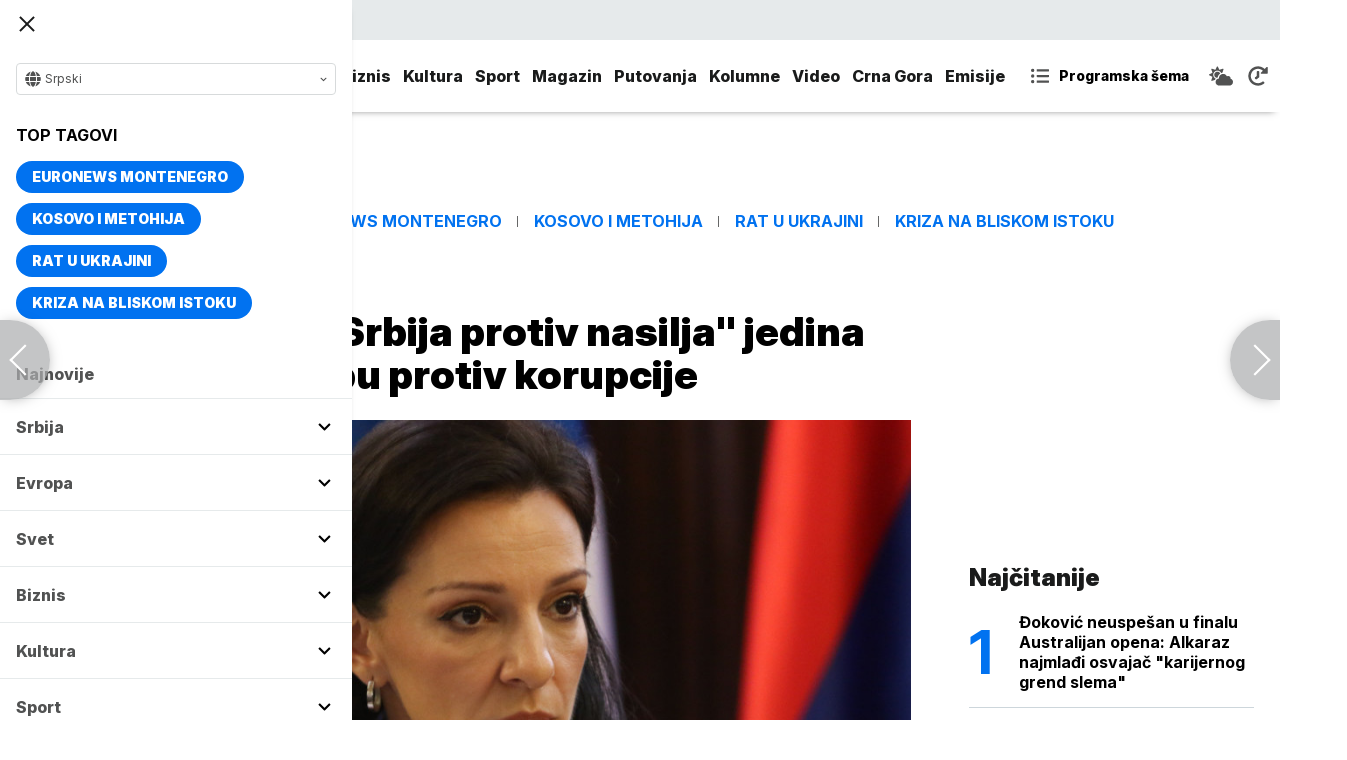

--- FILE ---
content_type: text/html; charset=UTF-8
request_url: https://www.euronews.rs/srbija/politika/107520/tepic-koalicija-srbija-protiv-nasilja-jedina-garancija-za-borbu-protiv-korupcije/vest
body_size: 31965
content:
<!DOCTYPE html>
<html lang="sr">
    <head>
        <link rel="shortcut icon" href="/favicon.ico" />

        <meta name="app-context" content="article">
<title>Tepić: Koalicija &quot;Srbija protiv nasilja&quot; jedina garancija za borbu protiv korupcije</title>
<meta charset="UTF-8">
<meta name="viewport" content="width=device-width, initial-scale=1.0">
<meta name="author" content="Fonet">
<meta name="description" content="Tepić je navela da ljude najviše tišti nepravda,juronjuz srbija, euronjuz srbija, euronjuz serbia, euronews srbija, juronjuz, euronjuz">
<meta name="keywords" content="Marinika Tepić, Srbija protiv nasilja, Izbori u Srbiji 2023, Parlamentarni izbori u Srbiji,juronjuz srbija, euronjuz srbija, euronjuz serbia, euronews srbija, juronjuz, euronjuz">
<meta name="news_keywords" content="Marinika Tepić, Srbija protiv nasilja, Izbori u Srbiji 2023, Parlamentarni izbori u Srbiji,juronjuz srbija, euronjuz srbija, euronjuz serbia, euronews srbija, juronjuz, euronjuz">

<link rel="canonical" href="https://www.euronews.rs/srbija/politika/107520/tepic-koalicija-srbija-protiv-nasilja-jedina-garancija-za-borbu-protiv-korupcije/vest">



<!--alternate links-->
<link rel="alternate" href="https://www.euronews.rs/" hreflang="sr">
<link rel="alternate" href="https://www.euronews.com/" hreflang="en">
<link rel="alternate" href="https://fr.euronews.com/" hreflang="fr">
<link rel="alternate" href="https://de.euronews.com/" hreflang="de">
<link rel="alternate" href="https://it.euronews.com/" hreflang="it">
<link rel="alternate" href="https://es.euronews.com/" hreflang="es">
<link rel="alternate" href="https://pt.euronews.com/" hreflang="pt">
<link rel="alternate" href="https://ru.euronews.com/" hreflang="ru">
<link rel="alternate" href="https://tr.euronews.com/" hreflang="tr">
<link rel="alternate" href="https://arabic.euronews.com/" hreflang="ar">
<link rel="alternate" href="https://gr.euronews.com/" hreflang="gr">
<link rel="alternate" href="https://hu.euronews.com/" hreflang="hu">
<link rel="alternate" href="https://per.euronews.com/" hreflang="fa">
<link rel="alternate" href="https://www.euronews.al/al" hreflang="al">
<link rel="alternate" href="https://www.euronews.ro/" hreflang="ro">

<!--ios compatibility-->
<meta name="apple-mobile-web-app-capable" content="yes">
<meta name="apple-mobile-web-app-title" content="Euronews.rs">
<meta name="apple-itunes-app" content="app-id=1582475666">
<link rel="apple-touch-icon" href="https://www.euronews.rs/files/apple-icon-144x144.png">


    <script src="https://js.hcaptcha.com/1/api.js?hl=sr" async defer></script>

<!--Android compatibility-->

<meta name="mobile-web-app-capable" content="yes">
<meta name="application-name" content="Euronews.rs">
<meta name="google-play-app" content="app-id=euronews.rs">
<link rel="icon" type="image/png" href="https://www.euronews.rs/files/android-icon-192x192.png">

<meta property="fb:app_id" content="966242223397117">
<meta property="og:locale" content="sr">
<meta property="og:site_name" content="Euronews.rs">
<meta property="og:url" content="https://www.euronews.rs/srbija/politika/107520/tepic-koalicija-srbija-protiv-nasilja-jedina-garancija-za-borbu-protiv-korupcije/vest">
<meta property="og:type" content="article">
<meta property="og:title" content="Tepić: Koalicija &quot;Srbija protiv nasilja&quot; jedina garancija za borbu protiv korupcije">
<meta property="og:description" content="Tepić je navela da ljude najviše tišti nepravda">
<meta property="og:image" content="https://www.euronews.rs/data/images/2023-07-20/184343_anketni-odbor-02-milica-vuckovic-a_s.jpg" />
<meta property="og:locale:alternate" content="sr-RS">
<meta property="og:locale:alternate" content="en-GB">
<meta property="og:locale:alternate" content="fr-FR">
<meta property="og:locale:alternate" content="de-DE">
<meta property="og:locale:alternate" content="it-IT">
<meta property="og:locale:alternate" content="es-ES">
<meta property="og:locale:alternate" content="pt-PT">
<meta property="og:locale:alternate" content="ru-RU">
<meta property="og:locale:alternate" content="ar-AE">
<meta property="og:locale:alternate" content="tr-TR">
<meta property="og:locale:alternate" content="fa-IR">
<meta property="og:locale:alternate" content="uk-UA">
<meta property="og:locale:alternate" content="el-GR">
<meta property="og:locale:alternate" content="hu-HU">
<meta name="twitter:site" content="@euronews">
<meta name="twitter:title" content="Tepić: Koalicija &quot;Srbija protiv nasilja&quot; jedina garancija za borbu protiv korupcije">
<meta name="twitter:description" content="Tepić je navela da ljude najviše tišti nepravda">
<meta property="fb:pages" content="101402598109">

<!--MSaplication compatibility-->

<link rel="mask-icon" href="https://www.euronews.rs/files/favicons/safari-pinned-tab.svg" color="#003865">
<meta name="msapplication-TileColor" content="#003865">
<meta name="msapplication-TileImage" content="https://www.euronews.rs/files/favicons/mstile-144x144.png">
<meta name="msapplication-config" content="browserconfig.xml">
<meta name="msapplication-tooltip" content="Euronews.rs">
<meta name="msapplication-window" content="width=1280;height=1024">
<meta name="msapplication-navbutton-color" content="#003865">
<meta name="msapplication-starturl" content="./">
<meta name="msapplication-square70x70logo" content="https://www.euronews.rs/files/favicons/mstile-small.jpg">
<meta name="msapplication-square150x150logo" content="https://www.euronews.rs/files/favicons/mstile-medium.jpg">
<meta name="msapplication-wide310x150logo" content="https://www.euronews.rs/files/favicons/mstile-wide.jpg">
<meta name="msapplication-square310x310logo" content="https://www.euronews.rs/files/favicons/mstile-large.jpg">

<meta name="referrer" content="no-referrer-when-downgrade">

<script>

    window.keyValues = {"pageType":"article","articleId":107520,"bannerSafe":"1","articleCategory":"Politika","articleTags":["Marinika Tepi\u0107","Srbija protiv nasilja","Izbori u Srbiji 2023","Parlamentarni izbori u Srbiji"]};

</script>

    <meta property="og:image:alt" content="Tepić: Koalicija &quot;Srbija protiv nasilja&quot; jedina garancija za borbu protiv korupcije">
    <meta property="og:image:type" content="image/jpeg">
    <meta property="og:image:height" content="600">
    <meta property="og:image:width" content="900">
    <meta property="article:published_time" content="2023-12-08 20:18:00">
    <meta property="article:modified_time" content="2023-12-08 20:18:00">
    <meta property="article:section" content="srbija-politika">
    <meta property="twitter:image:alt" content="Tepić: Koalicija &quot;Srbija protiv nasilja&quot; jedina garancija za borbu protiv korupcije">


    <meta name="parsely-title" content="Tepić: Koalicija &quot;Srbija protiv nasilja&quot; jedina garancija za borbu protiv korupcije" />
    <meta name="parsely-link" content="https://www.euronews.rs/srbija/politika/107520/tepic-koalicija-srbija-protiv-nasilja-jedina-garancija-za-borbu-protiv-korupcije/vest" />
    <meta name="parsely-type" content="post" />
    <meta name="parsely-image-url" content="https://www.euronews.rs/data/images/2023-07-20/184343_anketni-odbor-02-milica-vuckovic-a_orig.jpg" />
    <meta name="parsely-pub-date" content="2023-12-08T19:18:00+00:00" />
    <meta name="parsely-section" content="Srbija" />
    <meta name="parsely-author" content="Aleksa Boljanovic" />

    <script type="application/ld+json">
        {
            "@context": "http://schema.org",
            "@graph":[
                {
                    "@type": "NewsArticle",
                    "mainEntityOfPage": {
                        "@type": "WebPage",
                        "@id": "https://www.euronews.rs/srbija/politika/107520/tepic-koalicija-srbija-protiv-nasilja-jedina-garancija-za-borbu-protiv-korupcije/vest"
                    },
                    "headline": "Tepić: Koalicija &quot;Srbija protiv nasilja&quot; jedina garancija za borbu protiv korupcije",
                    "description": "Tepić je navela da ljude najviše tišti nepravda",
                    "articleBody": "Potpredsednica Stranke slobode i pravde (SSP) Marinika Tepić izjavila je na konferenciji za novinare u Novom Pazaru da je koalicija &amp;quot;Srbija protiv nasilja&amp;quot; jedina garancija da za borbu protiv korupcije.&amp;quot;Moramo saseći korupciju u potpunosti, a onda će biti novca i da vratimo otete penzije 2014. penzionerima i njihovim naslednicima, da povećamo plate u obrazovanju, da zaustavimo divljanje cena&amp;quot;, rekla je Tepić.Ona je, kako se navodi u saop&amp;scaron;tenju SSP, rekla da su tragedije koje su se dogodile u maju naterale osam organizacija da se udruže i da prepoznaju da postoji ne&amp;scaron;to važnije od pojedinačnih programa - a to je borba protiv nasilja.&amp;quot;Ne mislim samo da fizičko nasilje već i na nasilje nad zakonom, ustavom, cenama i životnom standaru građanima, nad pravosuđem, nad policijom&amp;quot;, istakla je Tepić.Ona je rekla da ljude najvi&amp;scaron;e ti&amp;scaron;ti nepravda i da čak i kada je potreaže na sudu, ljudi ne znaju da li će neki korupmirani tužilac, sudija ili policajac da ih za&amp;scaron;titi od onog koji je počinilac.&amp;quot;Nama policajci govore, a to se posebno de&amp;scaron;ava i kod vas u Novom Pazaru i Sandžaku da imaju problem da izađu na uviđaj kada su počinjena te&amp;scaron;ka krivična dela, naročito povezani sa trgovinom narkotika jer ne znaju kada se vrate u stanicu da li će ih pozvati neki stare&amp;scaron;ina koji je povezan sa narko-mafijom&amp;quot;, rekla je Tepić.",
                    "dateCreated": "2023-12-08T19:18:00+00:00",
                    "datePublished": "2023-12-08 20:18:00",
                    "dateModified": "2023-12-08 20:18:00",
                    "image": {
                        "@type": "ImageObject",
                        "url": "https://www.euronews.rs/data/images/2023-07-20/184343_anketni-odbor-02-milica-vuckovic-a_orig.jpg",
                        "height": "600",
                        "width": "900",
                        "caption": "",
                        "thumbnail": "https://www.euronews.rs/data/images/2023-07-20/184343_anketni-odbor-02-milica-vuckovic-a_orig.jpg",
                        "publisher": {
                            "@type": "Organization",
                            "name": "euronews",
                            "url": "https://www.euronews.rs/files/img/logo-new.png"
                        }
                    },
                    "author": {
                        "@type": "Person",
                        "name": "Fonet",
                        "sameAs": "https://twitter.com/euronews"
                    },
                    "creator": "Aleksa Boljanovic",
                    "articleSection": "Srbija",
                    "publisher": {
                        "@type": "Organization",
                        "name": "Euronews",
                        "legalName": "Euronews",
                        "url": "https://www.euronews.rs",
                        "logo": {
                            "@type": "ImageObject",
                            "url": "https://www.euronews.rs/files/logo-red.png",
                            "width": 167,
                            "height": 107
                        },
                        "sameAs": [
                            "https://www.facebook.com/euronewsserbia",
                            "https://twitter.com/EuronewsSerbia",
                            "",
                            "https://www.instagram.com/euronews_serbia/",
                            "https://www.linkedin.com/company/euronews-serbia"
                        ]
                    }
                },
                {
                    "@type": "BreadcrumbList",
                    "itemListElement": [
                        {
                            "@type": "ListItem",
                            "position": 1,
                            "name": "Home",
                            "item": "https://www.euronews.rs"
                        },
                        {
                            "@type": "ListItem",
                            "position": 2,
                            "name": "Srbija",
                            "item": "https://www.euronews.rs/srbija"
                        },
                        {
                            "@type": "ListItem",
                            "position": 3,
                            "name": "Politika",
                            "item": "https://www.euronews.rs/srbija/politika"
                        },
                        {
                            "@type": "ListItem",
                            "position": 4,
                            "name": "Tepić: Koalicija &quot;Srbija protiv nasilja&quot; jedina garancija za borbu protiv korupcije",
                            "item": "https://www.euronews.rs/srbija/politika/107520/tepic-koalicija-srbija-protiv-nasilja-jedina-garancija-za-borbu-protiv-korupcije/vest"
                        }
                    ]
                },
                {
                    "@type": "WebSite",
                    "name": "Euronews.rs",
                    "url": "https://www.euronews.rs",
                    "potentialAction": {
                        "@type": "SearchAction",
                        "target": "https://www.euronews.rs/search?query={query}",
                        "query-input": "required name=query"
                    },
                    "sameAs": [
                        "https://www.facebook.com/euronewsserbia",
                        "https://twitter.com/EuronewsSerbia",
                        "",
                        "https://www.instagram.com/euronews_serbia/",
                        "https://www.linkedin.com/company/euronews-serbia"
                    ]
                }
            ]
        }
    </script>


<link rel="home" href="/" title="homepage">



<!--CSS FILES-->
<link rel="preconnect" href="https://fonts.gstatic.com" crossorigin>

<link rel="preload" as="font" href="/files/css/fonts/FontAwesome/FontAwesome5Free-Solid.woff2" type="font/woff2" crossorigin="anonymous">

<link  rel="preload" as="style" href="https://fonts.googleapis.com/css2?family=Merriweather:wght@400;700&family=Open+Sans:wght@400;700&display=swap">
<link  rel="stylesheet" href="https://fonts.googleapis.com/css2?family=Merriweather:wght@400;700&family=Open+Sans:wght@400;700&display=swap">
<link href="https://fonts.googleapis.com/css2?family=Inter:ital,opsz,wght@0,14..32,100..900;1,14..32,100..900&display=swap" rel="stylesheet">

<link href="https://www.euronews.rs/files/css/jquery.fancybox.min.css?v=3" rel="stylesheet" type="text/css"/>
<link href="https://www.euronews.rs/files/css/swiper.css?v=3" rel="stylesheet" type="text/css"/>
<link href="https://www.euronews.rs/files/css/owl.carousel.css?v=3" rel="stylesheet" type="text/css"/>
<link href="https://www.euronews.rs/files/css/select2.css?v=3" rel="stylesheet" type="text/css"/>
<link href="https://www.euronews.rs/files/fontawesome/css/all.css?v=3" rel="stylesheet" type="text/css"/>

    
<link href="https://www.euronews.rs/files/css/theme.css?v=3" rel="stylesheet" type="text/css"/> 
<link href="https://www.euronews.rs/files/css/custom.css?v=3" rel="stylesheet" type="text/css"/> 


<meta name="google-site-verification" content="VaL2gITNI4zp0ivQ7eOyklZW1nslSaKkfUFHMkvwDCg" />

<script src="//cdn.orangeclickmedia.com/tech/euronews.rs/ocm.js" async="async"></script>
<script async="async" src="//securepubads.g.doubleclick.net/tag/js/gpt.js"></script>
<script>
window.googletag = window.googletag || {}
window.googletag.cmd = window.googletag.cmd || []
googletag.cmd.push(() => {
googletag.pubads().setCentering(true)
googletag.pubads().enableSingleRequest()
googletag.pubads().disableInitialLoad()
googletag.enableServices()
})
</script>
                                                                    <!-- (C)2000-2024 Gemius SA - gemiusPrism  / euronews.rs/Default section -->
<script type="text/javascript">
var pp_gemius_identifier = '..GV73P.0T8tWVLxdBUTDbPofbr_.yOGT4SwnkJJ7QD.K7';
// lines below shouldn't be edited
function gemius_pending(i) { window[i] = window[i] || function() {var x = window[i+'_pdata'] = window[i+'_pdata'] || []; x[x.length]=Array.prototype.slice.call(arguments, 0);};};
(function(cmds) { var c; while(c = cmds.pop()) gemius_pending(c)})(['gemius_cmd', 'gemius_hit', 'gemius_event', 'gemius_init', 'pp_gemius_hit', 'pp_gemius_event', 'pp_gemius_init']);
window.pp_gemius_cmd = window.pp_gemius_cmd || window.gemius_cmd;
(function(d,t) {try {var gt=d.createElement(t),s=d.getElementsByTagName(t)[0],l='http'+((location.protocol=='https:')?'s':''); gt.setAttribute('async','async');
gt.setAttribute('defer','defer'); gt.src=l+'://gars.hit.gemius.pl/xgemius.js'; s.parentNode.insertBefore(gt,s);} catch (e) {}})(document,'script');
</script>
                    
        <!-- Global site tag (gtag.js) - Google Analytics -->
        <script async src="https://www.googletagmanager.com/gtag/js?id=UA-196545583-1"></script>
        <script>
        window.dataLayer = window.dataLayer || [];
        function gtag(){dataLayer.push(arguments);}
        gtag('js', new Date());

        gtag('config', 'UA-196545583-1');
        </script>

        <script type="text/javascript">
            function e(e){var t=!(arguments.length>1&&void 0!==arguments[1])||arguments[1],c=document.createElement("script");c.src=e,t?c.type="module":(c.async=!0,c.type="text/javascript",c.setAttribute("nomodule",""));var n=document.getElementsByTagName("script")[0];n.parentNode.insertBefore(c,n)}function t(t,c,n){var a,o,r;null!==(a=t.marfeel)&&void 0!==a||(t.marfeel={}),null!==(o=(r=t.marfeel).cmd)&&void 0!==o||(r.cmd=[]),t.marfeel.config=n,t.marfeel.config.accountId=c;var i="https://sdk.mrf.io/statics";e("".concat(i,"/marfeel-sdk.js?id=").concat(c),!0),e("".concat(i,"/marfeel-sdk.es5.js?id=").concat(c),!1)}!function(e,c){var n=arguments.length>2&&void 0!==arguments[2]?arguments[2]:{};t(e,c,n)}(window,2795,{} /*config*/);
        </script>

        <!-- Facebook Pixel Code -->
        <script>
            !function(f,b,e,v,n,t,s)
            {if(f.fbq)return;n=f.fbq=function(){n.callMethod?
            n.callMethod.apply(n,arguments):n.queue.push(arguments)};
            if(!f._fbq)f._fbq=n;n.push=n;n.loaded=!0;n.version='2.0';
            n.queue=[];t=b.createElement(e);t.async=!0;
            t.src=v;s=b.getElementsByTagName(e)[0];
            s.parentNode.insertBefore(t,s)}(window, document,'script',
            'https://connect.facebook.net/en_US/fbevents.js');
            fbq('init', '327419109010816');
            fbq('track', 'PageView');
            </script>
            <noscript><img height="1" width="1" style="display:none"
            src="https://www.facebook.com/tr?id=327419109010816&ev=PageView&noscript=1"
        /></noscript>
        <!-- End Facebook Pixel Code -->
    </head>
    <body>
       
        
                
            <img src='https://www.euronews.rs/data/images/2023-07-20/184343_anketni-odbor-02-milica-vuckovic-a_orig.jpg' style='display:none;'>

        <section class="top-navbar >">
    <div class="container">
        <div class="languages-menu">
    <p class="current-language">
        <span class="globe-icon">
            <svg width='16' height="16">
                <use xlink:href="/files/fontawesome/solid.svg#globe"></use>
            </svg>
        </span>
        Srpski
        <span class="arrow">
            <svg width='7' height="7">
                <use xlink:href="/files/fontawesome/solid.svg#chevron-down"></use>
            </svg>
        </span>
    </p>
    <div class="languages-list">
        <ul class="languages-list-inner">
            <li>
                <a href="https://www.euronews.com/">English</a>
            </li>
            <li>
                <a href="https://fr.euronews.com/">Français</a>
            </li>
            <li>
                <a href="https://de.euronews.com/">Deutsch</a>
            </li>
            <li>
                <a href="https://it.euronews.com/">Italiano</a>
            </li>
            <li>
                <a href="https://es.euronews.com/">Español</a>
            </li>
            <li>
                <a href="https://pt.euronews.com/">Português</a>
            </li>
            <li>
                <a href="https://ru.euronews.com/">Русский</a>
            </li>
            <li>
                <a href="https://tr.euronews.com/">Türkçe</a>
            </li>
            <li>
                <a href="https://gr.euronews.com/">Ελληνικά</a>
            </li>
            <li>
                <a href="https://hu.euronews.com/">Magyar</a>
            </li>
            <li>
                <a href="https://per.euronews.com/">فارسی</a>
            </li>
            <li>
                <a href="https://arabic.euronews.com/">العربية</a>
            </li>
            <li>
                <a href="https://www.euronews.al/al">Shqip</a>
            </li>
            <li>
                <a href="https://www.euronews.ro/">Română</a>
            </li>
            <li>
                <a href="https://www.euronews.ba/">BHS</a>
            </li>
        </ul>
    </div>
</div>        <form class="search-form" method="get" action="/search">
    <span class="close-search-form"></span>    
    <div class="form-group mb-0 ">
        <div class="input-group">
            <input type="text" class="form-control" placeholder="Pretraga" name="query" value="">
            <div class="input-group-append">
                <button class="btn btn-primary" type="submit">
                    <svg width='16' height="16">
                        <use xlink:href="/files/fontawesome/solid.svg#search"></use>
                    </svg>
                </button>
            </div>
        </div>
    </div>
</form>    </div>
</section>
<header class="header-redesign ">
    <section class="header-bottom">
        <div class="container">
            <button class='navbar-toggler'>
                <span></span>
                <span></span>
                <span></span>
            </button>
            <a href="https://www.euronews.rs" class='navbar-brand'>
                <img src="/files/img/logo-redesign.png" alt="Euronews logo" width="72" height="72">
            </a>
                            <div class='main-menu d-flex'>
                    <ul class='navbar-nav list-unstyled'>
                                                                                                                                            <li class='nav-item'>
                                <a class='nav-link' href="/srbija">Srbija</a>
                            </li>
                                                                                <li class='nav-item'>
                                <a class='nav-link' href="/evropa">Evropa</a>
                            </li>
                                                                                <li class='nav-item'>
                                <a class='nav-link' href="/svet">Svet</a>
                            </li>
                                                                                <li class='nav-item'>
                                <a class='nav-link' href="/biznis">Biznis</a>
                            </li>
                                                                                <li class='nav-item'>
                                <a class='nav-link' href="/kultura">Kultura</a>
                            </li>
                                                                                <li class='nav-item'>
                                <a class='nav-link' href="/sport">Sport</a>
                            </li>
                                                                                <li class='nav-item'>
                                <a class='nav-link' href="/magazin">Magazin</a>
                            </li>
                                                                                <li class='nav-item'>
                                <a class='nav-link' href="/putovanja">Putovanja</a>
                            </li>
                                                                                <li class='nav-item'>
                                <a class='nav-link' href="/kolumne">Kolumne</a>
                            </li>
                                                                                <li class='nav-item'>
                                <a class='nav-link' href="/video">Video</a>
                            </li>
                                                                                <li class='nav-item'>
                                <a class='nav-link' href="/crna-gora">Crna Gora</a>
                            </li>
                                                <li class="nav-item">
                            <a class="nav-link" href="/emisije" title="Emisije">Emisije</a>
                        </li>
                        <li class='nav-item more'>
                            <a class='nav-link' href="#">More<span class='fas fa-caret-down'></span></a>
                            <div class='more-navbar-wrapper'>

                                <ul class='more-navbar-nav list-unstyled'>
                                                                                                                                                                                                        <li class='nav-item'>
                                            <a class='nav-link' href="/srbija">Srbija</a>
                                        </li>
                                                                                                                    <li class='nav-item'>
                                            <a class='nav-link' href="/evropa">Evropa</a>
                                        </li>
                                                                                                                    <li class='nav-item'>
                                            <a class='nav-link' href="/svet">Svet</a>
                                        </li>
                                                                                                                    <li class='nav-item'>
                                            <a class='nav-link' href="/biznis">Biznis</a>
                                        </li>
                                                                                                                    <li class='nav-item'>
                                            <a class='nav-link' href="/kultura">Kultura</a>
                                        </li>
                                                                                                                    <li class='nav-item'>
                                            <a class='nav-link' href="/sport">Sport</a>
                                        </li>
                                                                                                                    <li class='nav-item'>
                                            <a class='nav-link' href="/magazin">Magazin</a>
                                        </li>
                                                                                                                    <li class='nav-item'>
                                            <a class='nav-link' href="/putovanja">Putovanja</a>
                                        </li>
                                                                                                                    <li class='nav-item'>
                                            <a class='nav-link' href="/kolumne">Kolumne</a>
                                        </li>
                                                                                                                    <li class='nav-item'>
                                            <a class='nav-link' href="/video">Video</a>
                                        </li>
                                                                                                                    <li class='nav-item'>
                                            <a class='nav-link' href="/crna-gora">Crna Gora</a>
                                        </li>
                                                                        <li class="nav-item">
                                        <a class="nav-link" href="/emisije" title="Emisije">Emisije</a>
                                    </li>
                                </ul>
                            </div>
                        </li>
                    </ul>
                    <div class='more-links'>
                        <a href="https://www.euronews.rs/programska-sema" class='program-icon'>
                            <svg width='18' height="18">
                                <use xlink:href="/files/fontawesome/solid.svg#list-ul"></use>
                            </svg>
                            <span>Programska šema</span>
                        </a>
                        <a href="https://www.euronews.rs/vremenska-prognoza" class='weather-icon'>
                            <svg width='24' height="24">
                                <use xlink:href="/files/fontawesome/solid.svg#cloud-sun"></use>
                            </svg>
                        </a>
                        <a href="https://www.euronews.rs/najnovije-vesti-dana" class='just-in-icon'>
                            <svg width='20' height="20">
                                <use xlink:href="/files/fontawesome/solid.svg#history"></use>
                            </svg>
                        </a>
                        <a href="https://www.euronews.rs/tv-uzivo" class='live-icon'>
                            <span>TV uživo</span>
                        </a>
                    </div>
                </div>
                    </div>
            </section>
</header>
<div class='sidebar-menu '>
    <button class='navbar-close'>
        <span></span>
        <span></span>
        <span></span>
    </button>
    <div class="languages-menu">
    <p class="current-language">
        <span class="globe-icon">
            <svg width='16' height="16">
                <use xlink:href="/files/fontawesome/solid.svg#globe"></use>
            </svg>
        </span>
        Srpski
        <span class="arrow">
            <svg width='7' height="7">
                <use xlink:href="/files/fontawesome/solid.svg#chevron-down"></use>
            </svg>
        </span>
    </p>
    <div class="languages-list">
        <ul class="languages-list-inner">
            <li>
                <a href="https://www.euronews.com/">English</a>
            </li>
            <li>
                <a href="https://fr.euronews.com/">Français</a>
            </li>
            <li>
                <a href="https://de.euronews.com/">Deutsch</a>
            </li>
            <li>
                <a href="https://it.euronews.com/">Italiano</a>
            </li>
            <li>
                <a href="https://es.euronews.com/">Español</a>
            </li>
            <li>
                <a href="https://pt.euronews.com/">Português</a>
            </li>
            <li>
                <a href="https://ru.euronews.com/">Русский</a>
            </li>
            <li>
                <a href="https://tr.euronews.com/">Türkçe</a>
            </li>
            <li>
                <a href="https://gr.euronews.com/">Ελληνικά</a>
            </li>
            <li>
                <a href="https://hu.euronews.com/">Magyar</a>
            </li>
            <li>
                <a href="https://per.euronews.com/">فارسی</a>
            </li>
            <li>
                <a href="https://arabic.euronews.com/">العربية</a>
            </li>
            <li>
                <a href="https://www.euronews.al/al">Shqip</a>
            </li>
            <li>
                <a href="https://www.euronews.ro/">Română</a>
            </li>
            <li>
                <a href="https://www.euronews.ba/">BHS</a>
            </li>
        </ul>
    </div>
</div>    <div class="top-tags">
    <h4 class="top-tags-label">Top tagovi</h4>
    <div class="top-tags-list">
                    
            <a  href="/tema/176952/euronews-montenegro" title="Euronews Montenegro"> Euronews Montenegro </a>
                    
            <a  href="/tema/231/kosovo-i-metohija" title="Kosovo i Metohija"> Kosovo i Metohija </a>
                    
            <a  href="/tema/44412/rat-u-ukrajini" title="Rat u Ukrajini"> Rat u Ukrajini </a>
                    
            <a  href="/tema/129945/kriza-na-bliskom-istoku" title="Kriza na Bliskom istoku"> Kriza na Bliskom istoku </a>
            </div>
</div>
    <ul class='navbar-nav list-unstyled'>
        <li class='nav-item'>
            <a class='nav-link' href="https://www.euronews.rs/najnovije-vesti-dana">Najnovije</a>
        </li>
                                                                                                        <li class='nav-item'>
                    <a class='nav-link' href="/srbija">Srbija
                        <span class="toggle-submenu submenu-chevron">
                            <svg width='17' height="14">
                                <use xlink:href="/files/fontawesome/solid.svg#chevron-down"></use>
                            </svg>
                        </span>
                    </a>
                                            <ul class="submenu">
                                                            <li class="submenu-item">
                                    <a href="/srbija/politika" class="submenu-link">Politika</a>
                                </li>
                                                            <li class="submenu-item">
                                    <a href="/srbija/drustvo" class="submenu-link">Društvo</a>
                                </li>
                                                            <li class="submenu-item">
                                    <a href="/srbija/aktuelno" class="submenu-link">Aktuelno</a>
                                </li>
                                                    </ul>
                                    </li>
                                                            <li class='nav-item'>
                    <a class='nav-link' href="/evropa">Evropa
                        <span class="toggle-submenu submenu-chevron">
                            <svg width='17' height="14">
                                <use xlink:href="/files/fontawesome/solid.svg#chevron-down"></use>
                            </svg>
                        </span>
                    </a>
                                            <ul class="submenu">
                                                            <li class="submenu-item">
                                    <a href="/evropa/vesti" class="submenu-link">Vesti</a>
                                </li>
                                                            <li class="submenu-item">
                                    <a href="/evropa/region" class="submenu-link">Region</a>
                                </li>
                                                            <li class="submenu-item">
                                    <a href="/evropa/briselske-vesti" class="submenu-link">Briselske vesti</a>
                                </li>
                                                            <li class="submenu-item">
                                    <a href="/evropa/neistrazena-evropa" class="submenu-link">Neistražena Evropa</a>
                                </li>
                                                    </ul>
                                    </li>
                                                            <li class='nav-item'>
                    <a class='nav-link' href="/svet">Svet
                        <span class="toggle-submenu submenu-chevron">
                            <svg width='17' height="14">
                                <use xlink:href="/files/fontawesome/solid.svg#chevron-down"></use>
                            </svg>
                        </span>
                    </a>
                                            <ul class="submenu">
                                                            <li class="submenu-item">
                                    <a href="/svet/fokus" class="submenu-link">Fokus</a>
                                </li>
                                                            <li class="submenu-item">
                                    <a href="/svet/planeta" class="submenu-link">Planeta</a>
                                </li>
                                                            <li class="submenu-item">
                                    <a href="/svet/globalni-trendovi" class="submenu-link">Globalni trendovi</a>
                                </li>
                                                    </ul>
                                    </li>
                                                            <li class='nav-item'>
                    <a class='nav-link' href="/biznis">Biznis
                        <span class="toggle-submenu submenu-chevron">
                            <svg width='17' height="14">
                                <use xlink:href="/files/fontawesome/solid.svg#chevron-down"></use>
                            </svg>
                        </span>
                    </a>
                                            <ul class="submenu">
                                                            <li class="submenu-item">
                                    <a href="/biznis/biznis-vesti" class="submenu-link">Biznis vesti</a>
                                </li>
                                                            <li class="submenu-item">
                                    <a href="/biznis/novac" class="submenu-link">Novac</a>
                                </li>
                                                            <li class="submenu-item">
                                    <a href="/biznis/privreda" class="submenu-link">Privreda</a>
                                </li>
                                                            <li class="submenu-item">
                                    <a href="/biznis/nekretnine" class="submenu-link">Nekretnine</a>
                                </li>
                                                            <li class="submenu-item">
                                    <a href="/biznis/biznis-lideri" class="submenu-link">Biznis lideri</a>
                                </li>
                                                            <li class="submenu-item">
                                    <a href="/biznis/agrobiznis" class="submenu-link">Agrobiznis</a>
                                </li>
                                                    </ul>
                                    </li>
                                                            <li class='nav-item'>
                    <a class='nav-link' href="/kultura">Kultura
                        <span class="toggle-submenu submenu-chevron">
                            <svg width='17' height="14">
                                <use xlink:href="/files/fontawesome/solid.svg#chevron-down"></use>
                            </svg>
                        </span>
                    </a>
                                            <ul class="submenu">
                                                            <li class="submenu-item">
                                    <a href="/kultura/aktuelno-iz-kulture" class="submenu-link">Aktuelno iz kulture</a>
                                </li>
                                                            <li class="submenu-item">
                                    <a href="/kultura/reflektor" class="submenu-link">Reflektor</a>
                                </li>
                                                    </ul>
                                    </li>
                                                            <li class='nav-item'>
                    <a class='nav-link' href="/sport">Sport
                        <span class="toggle-submenu submenu-chevron">
                            <svg width='17' height="14">
                                <use xlink:href="/files/fontawesome/solid.svg#chevron-down"></use>
                            </svg>
                        </span>
                    </a>
                                            <ul class="submenu">
                                                            <li class="submenu-item">
                                    <a href="/sport/fudbal" class="submenu-link">Fudbal</a>
                                </li>
                                                            <li class="submenu-item">
                                    <a href="/sport/kosarka" class="submenu-link">Košarka</a>
                                </li>
                                                            <li class="submenu-item">
                                    <a href="/sport/tenis" class="submenu-link">Tenis</a>
                                </li>
                                                            <li class="submenu-item">
                                    <a href="/sport/ostali-sportovi" class="submenu-link">Ostali sportovi</a>
                                </li>
                                                    </ul>
                                    </li>
                                                            <li class='nav-item'>
                    <a class='nav-link' href="/magazin">Magazin
                        <span class="toggle-submenu submenu-chevron">
                            <svg width='17' height="14">
                                <use xlink:href="/files/fontawesome/solid.svg#chevron-down"></use>
                            </svg>
                        </span>
                    </a>
                                            <ul class="submenu">
                                                            <li class="submenu-item">
                                    <a href="/magazin/zivot" class="submenu-link">Život</a>
                                </li>
                                                            <li class="submenu-item">
                                    <a href="/magazin/nauka" class="submenu-link">Nauka</a>
                                </li>
                                                            <li class="submenu-item">
                                    <a href="/magazin/tehnologija" class="submenu-link">Tehnologija</a>
                                </li>
                                                            <li class="submenu-item">
                                    <a href="/magazin/istorija" class="submenu-link">Istorija</a>
                                </li>
                                                            <li class="submenu-item">
                                    <a href="/magazin/poznati" class="submenu-link">Poznati</a>
                                </li>
                                                            <li class="submenu-item">
                                    <a href="/magazin/zdravlje" class="submenu-link">Zdravlje</a>
                                </li>
                                                    </ul>
                                    </li>
                                                            <li class='nav-item'>
                    <a class='nav-link' href="/putovanja">Putovanja
                        <span class="toggle-submenu submenu-chevron">
                            <svg width='17' height="14">
                                <use xlink:href="/files/fontawesome/solid.svg#chevron-down"></use>
                            </svg>
                        </span>
                    </a>
                                            <ul class="submenu">
                                                            <li class="submenu-item">
                                    <a href="/putovanja/novosti" class="submenu-link">Novosti</a>
                                </li>
                                                            <li class="submenu-item">
                                    <a href="/putovanja/sezona" class="submenu-link">Sezona</a>
                                </li>
                                                            <li class="submenu-item">
                                    <a href="/putovanja/oko-sveta" class="submenu-link">Oko sveta</a>
                                </li>
                                                    </ul>
                                    </li>
                                                            <li class='nav-item'>
                    <a class='nav-link' href="/kolumne">Kolumne
                        <span class="toggle-submenu submenu-chevron">
                            <svg width='17' height="14">
                                <use xlink:href="/files/fontawesome/solid.svg#chevron-down"></use>
                            </svg>
                        </span>
                    </a>
                                            <ul class="submenu">
                                                            <li class="submenu-item">
                                    <a href="/kolumne/ivan-radovanovic" class="submenu-link">Ivan Radovanović</a>
                                </li>
                                                            <li class="submenu-item">
                                    <a href="/kolumne/dragana-matovic" class="submenu-link">Dragana Matović</a>
                                </li>
                                                            <li class="submenu-item">
                                    <a href="/kolumne/ljiljana-smajlovic" class="submenu-link">Ljiljana Smajlović</a>
                                </li>
                                                            <li class="submenu-item">
                                    <a href="/kolumne/filip-rodic" class="submenu-link">Filip Rodić</a>
                                </li>
                                                            <li class="submenu-item">
                                    <a href="/kolumne/muharem-bazdulj" class="submenu-link">Muharem Bazdulj</a>
                                </li>
                                                            <li class="submenu-item">
                                    <a href="/kolumne/vesna-knezevic" class="submenu-link">Vesna Knežević</a>
                                </li>
                                                            <li class="submenu-item">
                                    <a href="/kolumne/andrea-jovanovic" class="submenu-link">Andrea Jovanović</a>
                                </li>
                                                    </ul>
                                    </li>
                                                            <li class='nav-item'>
                    <a class='nav-link' href="/video">Video
                        <span class="toggle-submenu submenu-chevron">
                            <svg width='17' height="14">
                                <use xlink:href="/files/fontawesome/solid.svg#chevron-down"></use>
                            </svg>
                        </span>
                    </a>
                                    </li>
                                                            <li class='nav-item'>
                    <a class='nav-link' href="/crna-gora">Crna Gora
                        <span class="toggle-submenu submenu-chevron">
                            <svg width='17' height="14">
                                <use xlink:href="/files/fontawesome/solid.svg#chevron-down"></use>
                            </svg>
                        </span>
                    </a>
                                            <ul class="submenu">
                                                            <li class="submenu-item">
                                    <a href="/crna-gora/vesti" class="submenu-link">Vesti</a>
                                </li>
                                                    </ul>
                                    </li>
                            <li class="nav-item">
            <a class="nav-link" href="/emisije" title="Emisije">Emisije</a>
        </li>
    </ul>
    <div class='more-links'>
        <a href="https://www.euronews.rs/tv-uzivo" class="live-link">
            <span>
                <svg width='14' height="14">
                    <use xlink:href="/files/fontawesome/solid.svg#tv"></use>
                </svg>
            </span>
            TV Uživo        </a>
        <a href="https://www.euronews.rs/najnovije-vesti-dana" class="latest-link">
            <span>
                <svg width='14' height="14">
                    <use xlink:href="/files/fontawesome/solid.svg#history"></use>
                </svg>
            </span>
            Najnovije vesti        </a>
        <a href="https://www.euronews.rs/vremenska-prognoza" class="weather-link">
            <span>
                <svg width='16' height="16">
                    <use xlink:href="/files/fontawesome/solid.svg#cloud-sun"></use>
                </svg>
            </span>
            Vremenska prognoza        </a>
    </div>
    <form class="search-form" method="get" action="/search">
    <span class="close-search-form"></span>    
    <div class="form-group mb-0 ">
        <div class="input-group">
            <input type="text" class="form-control" placeholder="Pretraga" name="query" value="">
            <div class="input-group-append">
                <button class="btn btn-primary" type="submit">
                    <svg width='16' height="16">
                        <use xlink:href="/files/fontawesome/solid.svg#search"></use>
                    </svg>
                </button>
            </div>
        </div>
    </div>
</form>    <div class="social-links-wrapper">
    <h4 class="social-title">Find us</h4>
    <div class="social-links">
        <a class="facebook-f" target="_blank" href="https://www.facebook.com/euronewsserbia">
            <svg width='24' height="24">
                <use xlink:href="/files/fontawesome/brands.svg#facebook"></use>
            </svg>
        </a>
        <a class="twitter" target="_blank" href="https://twitter.com/EuronewsSerbia">
            <svg width='24' height="24">
                <use xlink:href="/files/fontawesome/brands.svg#x-twitter"></use>
            </svg>
        </a>
        <a class="youtube" target="_blank" href="https://www.youtube.com/channel/UCVgGKbKc_XSjBNXIa_CDr8Q">
            <svg width='24' height="24">
                <use xlink:href="/files/fontawesome/brands.svg#youtube"></use>
            </svg>
        </a>
        <a class="linkedin-in" target="_blank" href="https://www.linkedin.com/company/euronews-serbia">
            <svg width='24' height="24">
                <use xlink:href="/files/fontawesome/brands.svg#linkedin-in"></use>
            </svg>
        </a>

        <a class="instagram" target="_blank" href="https://www.instagram.com/euronews_serbia/">
            <svg width='24' height="24">
                <use xlink:href="/files/fontawesome/brands.svg#instagram"></use>
            </svg>
        </a>
        <a class="tiktok" target="_blank" href="https://www.tiktok.com/@euronewsserbia">
            <svg width='24' height="24">
                <use xlink:href="/files/fontawesome/brands.svg#tiktok"></use>
            </svg>
        </a>
    </div>
    <div class="app-links">
        <a href="https://apps.apple.com/us/app/euronews-daily-news-live-tv/id555667472" target="_blank">
            <img src="/files/img/icons/app-store.svg" alt="">
        </a>
        <a href="https://play.google.com/store/apps/details?id=com.euronews.express&amp;pli=1" target="_blank">
            <img src="/files/img/icons/google-play.svg" alt="">
        </a>
    </div>
</div>
</div>
        <main class="">

            <div class="banner">
                <!-- banner code for billboard-premium -->
                    <div class='  w-100 text-center'>
                        <!-- /,22487259376/euronews.rs/billboard_premium -->
<script>
  window.googletag = window.googletag || {cmd: []};
  googletag.cmd.push(function() {
  
   var billboard_premium = googletag.sizeMapping()
    .addSize([0, 0], [[300,75],[300,100],[320,50],[320,100]])
    .addSize([340,0], [[300,75],[300,100],[320,50],[320,100]])
    .addSize([768, 0], [[750,100],[728,90]])
    .addSize([1024, 0],[[750,100],[930,180],[970,90],[970,180],[970,250],[980,90],[980,120],[728,90]])
    .build();
	
    googletag.defineSlot('/22487259376/euronews.rs/billboard_premium',[[300,75],[300,100],[320,50],[728,90],[320,100],[750,100],[930,180],[970,90],[970,180],[970,250],[980,90],[980,120]],'billboard_premium').defineSizeMapping(billboard_premium).addService(googletag.pubads());
  });
</script>
<div id='billboard_premium' data-ocm-ad">
</div>
                    </div>

                                                    </div>

            
<style>
    .single-news-content .more-soon {
        background-color: #017df4;
    }

    .invalid-feedback {
        /* display: block; */
    }

    .brid-video-signature {
        position: relative;
        text-align: right;
        font-size: 14px;
        line-height: 17px;
        font-style: italic;
        padding: 2px 5px;
        margin-bottom: 2rem;
        margin-top: -1.5rem;
        color: #000 !important;
    }
    
    @media (max-width: 760px) {
        .lead-video div[id^="VMS_"] > div {
            width: 100% !important;
            height: 100% !important;
        }
    }
</style>

    <div class="single-news-pagination">
        <a href="/srbija/politika/182839/vucic-o-teskoj-situaciji-u-republici-srpskoj/vest" class="newer-news">
            <span class="arrow"></span>
            <span class="title">Vučić najavio sastanak s Dodikom: Situacija je teška, narednih dana ćemo se videti</span>
        </a>
        <a href="/srbija/politika/203799/milos-vucevic-stabilnost-nakon-teske-2025-godine/vest" class="older-news">
            <span class="title">Vučević: Ne postoji šansa da nam se u 2026. ponove scenariji iz 2025. godine</span>
            <span class="arrow"></span>
        </a>
    </div>

<!-- za travel kategoriju ovde ispisi jos i  klasu travel-news  jer je narandzasta-->
<div class='single-news-page pb-6 pt-lg-4'>
    <section class="breaking-news mb-4 d-none d-md-block">
        <div class="container">
            <div class="top-tags">
    <h4 class="top-tags-label">Top tagovi</h4>
    <div class="top-tags-list">
                    
            <a  href="/tema/176952/euronews-montenegro" title="Euronews Montenegro"> Euronews Montenegro </a>
                    
            <a  href="/tema/231/kosovo-i-metohija" title="Kosovo i Metohija"> Kosovo i Metohija </a>
                    
            <a  href="/tema/44412/rat-u-ukrajini" title="Rat u Ukrajini"> Rat u Ukrajini </a>
                    
            <a  href="/tema/129945/kriza-na-bliskom-istoku" title="Kriza na Bliskom istoku"> Kriza na Bliskom istoku </a>
            </div>
</div>
        </div>
    </section>
    
    <div class="layout-group ">
        <div class="container">
            <div class="row justify-content-between">
                <div class='col-12 col-lg-8 main-content'>

                    <article class="single-news ">
                        <nav class='breadcrumbs mb-4 mb-lg-5'>
    <ol class='list-unstyled'>
        <li>
            <a href="/">Naslovna</a>
        </li>
        <li>
            <a href="/srbija">Srbija</a>
        </li>
                    <li>
                <a href="/srbija/politika">Politika</a>
            </li>
            </ol>
    </nav>
                        <div class="single-news-header">
                                                            <a class='single-news-category' href="/srbija/politika">Politika</a>
                                                        <div class='single-news-title-wrapper mb-2'>
                                <h1 class="single-news-title">
                                                                                                            Tepić: Koalicija &quot;Srbija protiv nasilja&quot; jedina garancija za borbu protiv korupcije
                                </h1>
                                <a href="#comments" class='single-news-comments'>
                                    <span class='far fa-comment'></span>
                                    <span class='comment-text'>Komentari</span>
                                </a>
                            </div>
                                                            <figure class="lead-media ">
                                    <!-- Put this iframe or video tag for video news insteed picture-->
                                    <picture>
                                        <source srcset="/data/images/2023-07-20/184343_anketni-odbor-02-milica-vuckovic-a_s.jpg" type="image/webp">
                                        <img src="/data/images/2023-07-20/184343_anketni-odbor-02-milica-vuckovic-a_s.jpg" alt="Tepić: Koalicija &quot;Srbija protiv nasilja&quot; jedina garancija za borbu protiv korupcije" srcset="/data/images/2023-07-20/184343_anketni-odbor-02-milica-vuckovic-a_s.jpg" class="lazyload" loading="lazy">
                                    </picture>
                                </figure>
                                <figcaption class='lead-image-title'>
                                    Marinika Tepić - <span class="source"> Copyright Fonet/Milica Vučković</span>
                                </figcaption>
                                                        <div class="single-news-info">
                                <p class='single-news-author'>Autor: <a >Fonet</a></p>
                                <div class='published-wrapper'>
                                    
                                    <p class="single-news-date">08/12/2023</p>
                                    <span class='separator px-2'>-</span>
                                    <p class="single-news-time">20:18</p>
                                </div>
                                <div class='share-media'>
                                    <a href="https://facebook.com/sharer.php?u=https%3A%2F%2Fwww.euronews.rs%2Fsrbija%2Fpolitika%2F107520%2Ftepic-koalicija-srbija-protiv-nasilja-jedina-garancija-za-borbu-protiv-korupcije%2Fvest" target="_blank"> <svg width='18' height="18"><use xlink:href="/files/fontawesome/brands.svg#facebook-f"></use></svg></a>
                                    <a href="https://twitter.com/intent/tweet?text=Tepi%C4%87%3A+Koalicija+%22Srbija+protiv+nasilja%22+jedina+garancija+za+borbu+protiv+korupcije+via+%40EuronewsSerbia&url=https%3A%2F%2Fwww.euronews.rs%2Fsrbija%2Fpolitika%2F107520%2Ftepic-koalicija-srbija-protiv-nasilja-jedina-garancija-za-borbu-protiv-korupcije%2Fvest" target="_blank"><svg width='18' height="18"><use xlink:href="/files/fontawesome/brands.svg#x-twitter"></use></svg></a>
                                    
                                    <a href="mailto:" target="_blank"><svg width='18' height="18"><use xlink:href="/files/fontawesome/solid.svg#envelope"></use></svg></a>
                                    <a href="#" class='more-share-icon' target="_blank"><svg width='18' height="18"><use xlink:href="/files/fontawesome/solid.svg#share"></use></svg></a>
                                    <a href="#comments"><svg width='18' height="18"><use xlink:href="/files/fontawesome/solid.svg#comment-alt"></use></svg></a>
                                    <a href="https://reddit.com/submit?url=https%3A%2F%2Fwww.euronews.rs%2Fsrbija%2Fpolitika%2F107520%2Ftepic-koalicija-srbija-protiv-nasilja-jedina-garancija-za-borbu-protiv-korupcije%2Fvest" target="_blank"><svg width='18' height="18"><use xlink:href="/files/fontawesome/brands.svg#reddit-alien"></use></svg></a>
                                    

                                    
                                    <a href="https://www.instagram.com/euronews_serbia/" target="_blank"><svg width='18' height="18"><use xlink:href="/files/fontawesome/brands.svg#instagram"></use></svg></a>
                                    
                                    <a href="https://linkedin.com/shareArticle?mini=true&url=https%3A%2F%2Fwww.euronews.rs%2Fsrbija%2Fpolitika%2F107520%2Ftepic-koalicija-srbija-protiv-nasilja-jedina-garancija-za-borbu-protiv-korupcije%2Fvest" target="_blank"><svg width='18' height="18"><use xlink:href="/files/fontawesome/brands.svg#linkedin-in"></use></svg></a>
                                    
                                    <a target="_blank" href="https://www.tiktok.com/@euronewsserbia"><svg width='18' height="18"><use xlink:href="/files/fontawesome/brands.svg#tiktok"></use></svg></a>
                                </div>
                            </div>
                        </div>



                        

                        <div class="single-news-inner d-flex flex-wrap flex-md-nowrap">
                            <div class='single-news-aside'>
                                <!--Ovde ide share ikonice-->
                                <p class='share-label mb-1'>Podeli</p>
                                <div class='share-media'>
                                    <a href="https://facebook.com/sharer.php?u=https%3A%2F%2Fwww.euronews.rs%2Fsrbija%2Fpolitika%2F107520%2Ftepic-koalicija-srbija-protiv-nasilja-jedina-garancija-za-borbu-protiv-korupcije%2Fvest" class='fab fa-facebook-f' target="_blank"></a>
                                    <a href="https://twitter.com/intent/tweet?text=Tepi%C4%87%3A+Koalicija+%22Srbija+protiv+nasilja%22+jedina+garancija+za+borbu+protiv+korupcije+via+%40EuronewsSerbia&url=https%3A%2F%2Fwww.euronews.rs%2Fsrbija%2Fpolitika%2F107520%2Ftepic-koalicija-srbija-protiv-nasilja-jedina-garancija-za-borbu-protiv-korupcije%2Fvest" class='fab fa-twitter' target="_blank"></a>
                                    
                                    <a href="mailto:" class='far fa-envelope' target="_blank"></a>
                                    <a href="#" class='fas fa-plus more-share-icon' target="_blank"></a>
                                    <a href="#comments" class='far fa-comment'></a>
                                    <a href="https://reddit.com/submit?url=https%3A%2F%2Fwww.euronews.rs%2Fsrbija%2Fpolitika%2F107520%2Ftepic-koalicija-srbija-protiv-nasilja-jedina-garancija-za-borbu-protiv-korupcije%2Fvest" class='fab fa-reddit' target="_blank"></a>
                                    

                                    
                                    <a href="https://www.instagram.com/euronews_serbia/" class='fab fa-instagram' target="_blank"></a>
                                    
                                    <a href="https://linkedin.com/shareArticle?mini=true&url=https%3A%2F%2Fwww.euronews.rs%2Fsrbija%2Fpolitika%2F107520%2Ftepic-koalicija-srbija-protiv-nasilja-jedina-garancija-za-borbu-protiv-korupcije%2Fvest" class='fab fa-linkedin-in' target="_blank"></a>
                                    
                                    <a class="fab  fa-tiktok" target="_blank" href="https://www.tiktok.com/@euronewsserbia"></a>
                                </div>
                            </div>
                            <div class="single-news-data">
                                <div class='font-size-action'>
                                    <p class='label-size mb-0'>veličina teksta</p>
                                    <div class='d-flex'>
                                        <a href="#" class='regular-font active'>Aa</a>
                                        <a href='#' class='zoom-font'>Aa</a>
                                    </div>
                                </div>
                                <div class="single-news-content">

                                                                                                                                                
                                    
                                                                                                                                <p>Potpredsednica Stranke slobode i pravde (SSP) Marinika Tepić izjavila je na konferenciji za novinare u Novom Pazaru da je koalicija &quot;Srbija protiv nasilja&quot; jedina garancija da za borbu protiv korupcije.

                                                                                            
                                                
                                                

                                                
                                                
                                                                                                    <!--BANNER POZICIJA-->
                                                    <div class="banner banner-mobile">
                                                        <!-- banner code for intext-1-mobile -->
                    <div class='  w-100 text-center'>
                        <!-- /75351959,22487259376/euronews.rs/inline1 -->
<div id='inline1_mob' data-ocm-ad style="min-height:0px">
</div>
                    </div>

                                                                                            </div>
                                                
                                                
                                                
                                                
                                                
                                                

                                                
                                                                                                
                                                                                                                                                                                                                    
                                                                                                                                                    
                                    
                                                                                                                                

                                                                                                                            
                                                                                                                                

                                                                                                                            
                                                                                                                                <p>&quot;Moramo saseći korupciju u potpunosti, a onda će biti novca i da vratimo otete penzije 2014. penzionerima i njihovim naslednicima, da povećamo plate u obrazovanju, da zaustavimo divljanje cena&quot;, rekla je Tepić.

                                                                                            
                                                
                                                

                                                
                                                
                                                
                                                
                                                
                                                
                                                
                                                

                                                
                                                                                                
                                                                                                                                                                                                                    
                                                                                                                                                    
                                    
                                                                                                                                

                                                                                                                            
                                                                                                                                

                                                                                                                            
                                                                                                                                <p>Ona je, kako se navodi u saop&scaron;tenju SSP, rekla da su tragedije koje su se dogodile u maju naterale osam organizacija da se udruže i da prepoznaju da postoji ne&scaron;to važnije od pojedinačnih programa - a to je borba protiv nasilja.

                                                                                            
                                                
                                                

                                                
                                                
                                                
                                                                                                    <!--BANNER POZICIJA-->
                                                    <div class="banner banner-desktop">
                                                                                                            </div>
                                                
                                                
                                                
                                                
                                                

                                                
                                                                                                
                                                                                                                                                                                                                    
                                                                                                                                                    
                                    
                                                                                                                                

                                                                                                                            
                                                                                                                                

                                                                                                                            
                                                                                                                                <p>&quot;Ne mislim samo da fizičko nasilje već i na nasilje nad zakonom, ustavom, cenama i životnom standaru građanima, nad pravosuđem, nad policijom&quot;, istakla je Tepić.

                                                                                            
                                                
                                                

                                                
                                                
                                                
                                                
                                                                                                    <!--BANNER POZICIJA-->
                                                    <div class="banner banner-mobile">
                                                        <!-- banner code for article-contextual-monad-mobile -->
                    <div class='  w-100 text-center'>
                        <div id="midasWidget__10486"></div>
<script async src="https://cdn2.midas-network.com/Scripts/midasWidget-24-1550-10486.js"></script>
                    </div>

                                                                                            </div>
                                                
                                                
                                                
                                                

                                                
                                                                                                
                                                                                                                                                                                                                    
                                                                                                                                                    
                                    
                                                                                                                                

                                                                                                                            
                                                                                                                                

                                                                                                                            
                                                                                                                                <p>Ona je rekla da ljude najvi&scaron;e ti&scaron;ti nepravda i da čak i kada je potreaže na sudu, ljudi ne znaju da li će neki korupmirani tužilac, sudija ili policajac da ih za&scaron;titi od onog koji je počinilac.

                                                                                            
                                                
                                                

                                                
                                                
                                                
                                                
                                                
                                                
                                                
                                                

                                                
                                                                                                
                                                                                                                                                                                                                    
                                                                                    <div class="banner">
                                                                                            </div>
                                                                                                                                                    
                                    
                                                                                                                                

                                                                                                                            
                                                                                                                                

                                                                                                                            
                                                                                                                                <p>&quot;Nama policajci govore, a to se posebno de&scaron;ava i kod vas u Novom Pazaru i Sandžaku da imaju problem da izađu na uviđaj kada su počinjena te&scaron;ka krivična dela, naročito povezani sa trgovinom narkotika jer ne znaju kada se vrate u stanicu da li će ih pozvati neki stare&scaron;ina koji je povezan sa narko-mafijom&quot;, rekla je Tepić.

                                                                                            
                                                
                                                

                                                
                                                
                                                
                                                
                                                
                                                
                                                                                                    <!--BANNER POZICIJA-->
                                                    <div class="banner banner-desktop">
                                                                                                            </div>
                                                    <div class="banner banner-mobile">
                                                                                                            </div>
                                                
                                                

                                                
                                                                                                
                                                                                                                                                                                                                    
                                                                                                                                                    
                                    
                                                                                                                                

                                                                                                                                                                    
                                                                                                                                                    
                                    

                                    

                                    
                                    
                                </div>
                            </div> 
                        </div> 
                        
                        

                            
                        <div class="banner banner-desktop">
                                                    </div>
    
                        
                                                <div class="single-news-tags py-4 py-lg-7 mt-3">
                            <h6 class='tag-label mb-3'>Više o...</h6>
                            <div class="news-tags">
                                                                    <a href="/tema/373/marinika-tepic">Marinika Tepić</a>
                                                                    <a href="/tema/109154/srbija-protiv-nasilja">Srbija protiv nasilja</a>
                                                                    <a href="/tema/124422/izbori-u-srbiji-2023">Izbori u Srbiji 2023</a>
                                                                    <a href="/tema/56654/parlamentarni-izbori-u-srbiji">Parlamentarni izbori u Srbiji</a>
                                                            </div>
                            <section class="breaking-news mb-4 d-block d-md-none">
                                <div class="container">
                                    <div class="top-tags">
    <h4 class="top-tags-label">Top tagovi</h4>
    <div class="top-tags-list">
                    
            <a  href="/tema/176952/euronews-montenegro" title="Euronews Montenegro"> Euronews Montenegro </a>
                    
            <a  href="/tema/231/kosovo-i-metohija" title="Kosovo i Metohija"> Kosovo i Metohija </a>
                    
            <a  href="/tema/44412/rat-u-ukrajini" title="Rat u Ukrajini"> Rat u Ukrajini </a>
                    
            <a  href="/tema/129945/kriza-na-bliskom-istoku" title="Kriza na Bliskom istoku"> Kriza na Bliskom istoku </a>
            </div>
</div>
                                </div>
                            </section>
                        </div>
                                                
                    </article>

                    <div class="banner">
                        <!-- banner code for under-text -->
                    <div class='  w-100 text-center'>
                        <!-- /75351959,22487259376/euronews.rs/article_end -->
<div id='article_end' data-ocm-ad style="min-height:0px">
</div>
                    </div>

                                                            </div>

                    


                    <style>
    .hide-comment {
        display: none;
    }
</style>



<section class="comments-section" id="comments">
    <section class="leave-comment mt-2" data-category="black">
        <h2 class="comment-title">
            Komentari (<span class="comment-number">0</span>)
        </h2>

        <div id="leave-comment" class="col-12">
            <div class="page-loader-comments text-center mb-2" style="display: none;">
                <img src="https://www.euronews.rs/files/img/loader.gif">
            </div>
        </div>


    </section>

    <!--OVA SEKCIJA NE TREBA NA POSTOJI AKO JE SVE UNUTAR PRAZNO: ZBOG MARGINA-->
    <section class="news-comments mb-lg-2">
        <div class="news-comments-body mb-4">
                    </div>
        <div class="text-center">
                    </div>
    </section>
</section>
<!--Comments end-->



                    <div class="banner banner-mobile">
                                            </div>

                    <div class="col-12 d-block d-lg-none">
                        <div class="banner banner-mobile">
                                                    </div>
                    </div>

                    <section class="vukle-news mb-4 mb-lg-8">
        <h3 class="sub-section-title mb-5">
            Srbija
        </h3>
        <div class="news-box">
            <div class="news-wrapper d-flex justify-content-between flex-wrap">
                                    <article class="news-item">
    <a class="news-item-image" href="/srbija/drustvo/207863/kako-bezbedno-dati-kaparu-prilikom-kupovine-stana/vest" title="Zlatno pravilo kapare za stan - ko gubi, a ko vraća novac duplo: Advokat savetuje kako da ne upadnete u zamku">
        <picture>
                            <source srcset="
                                    /data/images/2025-11-27/376357_profimedia-0168369514_f.webp 930w, 
                                /data/images/2025-11-27/376357_profimedia-0168369514_ig.webp 340w"
                type="image/webp">
                        <img
                src="/data/images/2025-11-27/376357_profimedia-0168369514_kf.jpg"
                alt="Zlatno pravilo kapare za stan - ko gubi, a ko vraća novac duplo: Advokat savetuje kako da ne upadnete u zamku" class="lazyload" loading="lazy">
        </picture>
            </a>
    <div class="news-item-data">
        
                    <a class="news-item-category" href="/srbija/drustvo">Društvo</a>
        
        <h3 class="news-item-title">
            <a href="/srbija/drustvo/207863/kako-bezbedno-dati-kaparu-prilikom-kupovine-stana/vest">
                
                Zlatno pravilo kapare za stan - ko gubi, a ko vraća novac duplo: Advokat savetuje kako da ne upadnete u zamku
            </a>
        </h3>
        <p class="news-item-description">
            <a href="/srbija/drustvo/207863/kako-bezbedno-dati-kaparu-prilikom-kupovine-stana/vest">
                Davanje kapare prilikom kupovine nekretnine može doneti probleme., ukoliko se ne poštuju određena pravila.
            </a>
        </p>
        <div class="news-item-meta">
            <p class="date-published">01/02/2026</p>
            <p class="time-published">20:32</p>
            <div class="share-news">
                                <a href="https://facebook.com/sharer.php?u=https%3A%2F%2Fwww.euronews.rs%2Fsrbija%2Fdrustvo%2F207863%2Fkako-bezbedno-dati-kaparu-prilikom-kupovine-stana%2Fvest" target="_blank" class="fab fa-facebook-f"></a>
                <a href="https://twitter.com/intent/tweet?text=Zlatno+pravilo+kapare+za+stan+-+ko+gubi%2C+a+ko+vra%C4%87a+novac+duplo%3A+Advokat+savetuje+kako+da+ne+upadnete+u+zamku+via+%40EuronewsSerbia&url=https%3A%2F%2Fwww.euronews.rs%2Fsrbija%2Fdrustvo%2F207863%2Fkako-bezbedno-dati-kaparu-prilikom-kupovine-stana%2Fvest" class="fa fa-twitter" target='_blank'></a>
                <a href="#" class="fas fa-share-alt show-clipboard"></a>
                <div class="copy-clipboard">
                    <span class="fas fa-times close-clipboard"></span>
                    <div class='d-flex'>
                        <p class="news-url">https://www.euronews.rs/srbija/drustvo/207863/kako-bezbedno-dati-kaparu-prilikom-kupovine-stana/vest</p>
                        <span class="far fa-copy copy-url"></span>
                    </div>
                </div>
            </div>
        </div>
        <a class="full-article" href="/srbija/drustvo/207863/kako-bezbedno-dati-kaparu-prilikom-kupovine-stana/vest">pročitaj celu vest<span>
            <svg width='15' height="15">
                <use xlink:href="/files/fontawesome/solid.svg#chevron-right"></use>
            </svg>
        </span></a>
    </div>
</article>
                                    <article class="news-item">
    <a class="news-item-image" href="/srbija/politika/208438/vucic-uputio-saucesce-erdoganu-zbog-saobracajnih-nesreca/vest" title="Vučić uputio saučešće Erdoganu povodom nesreća u Turskoj: Povređenima želim brz oporavak">
        <picture>
                            <source srcset="
                                    /data/images/2024-10-11/278222_980-kombo-copy_f.webp 930w, 
                                /data/images/2024-10-11/278222_980-kombo-copy_ig.webp 340w"
                type="image/webp">
                        <img
                src="/data/images/2024-10-11/278222_980-kombo-copy_kf.jpg"
                alt="Vučić uputio saučešće Erdoganu povodom nesreća u Turskoj: Povređenima želim brz oporavak" class="lazyload" loading="lazy">
        </picture>
            </a>
    <div class="news-item-data">
        
                    <a class="news-item-category" href="/srbija/politika">Politika</a>
        
        <h3 class="news-item-title">
            <a href="/srbija/politika/208438/vucic-uputio-saucesce-erdoganu-zbog-saobracajnih-nesreca/vest">
                
                Vučić uputio saučešće Erdoganu povodom nesreća u Turskoj: Povređenima želim brz oporavak
            </a>
        </h3>
        <p class="news-item-description">
            <a href="/srbija/politika/208438/vucic-uputio-saucesce-erdoganu-zbog-saobracajnih-nesreca/vest">
                Najmanje 16 ljudi je poginulo, a više desetina je povređeno u dve odvojene saobraćajne nesreće koje su se danas dogodile u blizini Antalije
            </a>
        </p>
        <div class="news-item-meta">
            <p class="date-published">01/02/2026</p>
            <p class="time-published">17:52</p>
            <div class="share-news">
                                <a href="https://facebook.com/sharer.php?u=https%3A%2F%2Fwww.euronews.rs%2Fsrbija%2Fpolitika%2F208438%2Fvucic-uputio-saucesce-erdoganu-zbog-saobracajnih-nesreca%2Fvest" target="_blank" class="fab fa-facebook-f"></a>
                <a href="https://twitter.com/intent/tweet?text=Vu%C4%8Di%C4%87+uputio+sau%C4%8De%C5%A1%C4%87e+Erdoganu+povodom+nesre%C4%87a+u+Turskoj%3A+Povre%C4%91enima+%C5%BEelim+brz+oporavak+via+%40EuronewsSerbia&url=https%3A%2F%2Fwww.euronews.rs%2Fsrbija%2Fpolitika%2F208438%2Fvucic-uputio-saucesce-erdoganu-zbog-saobracajnih-nesreca%2Fvest" class="fa fa-twitter" target='_blank'></a>
                <a href="#" class="fas fa-share-alt show-clipboard"></a>
                <div class="copy-clipboard">
                    <span class="fas fa-times close-clipboard"></span>
                    <div class='d-flex'>
                        <p class="news-url">https://www.euronews.rs/srbija/politika/208438/vucic-uputio-saucesce-erdoganu-zbog-saobracajnih-nesreca/vest</p>
                        <span class="far fa-copy copy-url"></span>
                    </div>
                </div>
            </div>
        </div>
        <a class="full-article" href="/srbija/politika/208438/vucic-uputio-saucesce-erdoganu-zbog-saobracajnih-nesreca/vest">pročitaj celu vest<span>
            <svg width='15' height="15">
                <use xlink:href="/files/fontawesome/solid.svg#chevron-right"></use>
            </svg>
        </span></a>
    </div>
</article>
                                    <article class="news-item">
    <a class="news-item-image" href="/srbija/drustvo/207655/srbi-piju-duplo-vise-lekova-za-smirenje/vest" title="Epoha mentalnih problema: U Srbiji se pije duplo više sedativa nego u EU, psihijatri apeluju na oprez">
        <picture>
                            <source srcset="
                                    /data/images/2025-06-27/339840_pexels-ron-lach-9902135_f.webp 930w, 
                                /data/images/2025-06-27/339840_pexels-ron-lach-9902135_ig.webp 340w"
                type="image/webp">
                        <img
                src="/data/images/2025-06-27/339840_pexels-ron-lach-9902135_kf.jpg"
                alt="Epoha mentalnih problema: U Srbiji se pije duplo više sedativa nego u EU, psihijatri apeluju na oprez" class="lazyload" loading="lazy">
        </picture>
            </a>
    <div class="news-item-data">
        
                    <a class="news-item-category" href="/srbija/drustvo">Društvo</a>
        
        <h3 class="news-item-title">
            <a href="/srbija/drustvo/207655/srbi-piju-duplo-vise-lekova-za-smirenje/vest">
                
                Epoha mentalnih problema: U Srbiji se pije duplo više sedativa nego u EU, psihijatri apeluju na oprez
            </a>
        </h3>
        <p class="news-item-description">
            <a href="/srbija/drustvo/207655/srbi-piju-duplo-vise-lekova-za-smirenje/vest">
                Lekovi nisu rešenje sami po sebi
            </a>
        </p>
        <div class="news-item-meta">
            <p class="date-published">01/02/2026</p>
            <p class="time-published">17:22</p>
            <div class="share-news">
                                <a href="https://facebook.com/sharer.php?u=https%3A%2F%2Fwww.euronews.rs%2Fsrbija%2Fdrustvo%2F207655%2Fsrbi-piju-duplo-vise-lekova-za-smirenje%2Fvest" target="_blank" class="fab fa-facebook-f"></a>
                <a href="https://twitter.com/intent/tweet?text=Epoha+mentalnih+problema%3A+U+Srbiji+se+pije+duplo+vi%C5%A1e+sedativa+nego+u+EU%2C+psihijatri+apeluju+na+oprez+via+%40EuronewsSerbia&url=https%3A%2F%2Fwww.euronews.rs%2Fsrbija%2Fdrustvo%2F207655%2Fsrbi-piju-duplo-vise-lekova-za-smirenje%2Fvest" class="fa fa-twitter" target='_blank'></a>
                <a href="#" class="fas fa-share-alt show-clipboard"></a>
                <div class="copy-clipboard">
                    <span class="fas fa-times close-clipboard"></span>
                    <div class='d-flex'>
                        <p class="news-url">https://www.euronews.rs/srbija/drustvo/207655/srbi-piju-duplo-vise-lekova-za-smirenje/vest</p>
                        <span class="far fa-copy copy-url"></span>
                    </div>
                </div>
            </div>
        </div>
        <a class="full-article" href="/srbija/drustvo/207655/srbi-piju-duplo-vise-lekova-za-smirenje/vest">pročitaj celu vest<span>
            <svg width='15' height="15">
                <use xlink:href="/files/fontawesome/solid.svg#chevron-right"></use>
            </svg>
        </span></a>
    </div>
</article>
                                    <article class="news-item">
    <a class="news-item-image" href="/srbija/drustvo/208559/nastavlja-se-program-za-cistije-i-zelenije-skole-u-vojvodine/vest" title="Pokrajinska vlada: Nastavlja se program &quot;Za čistije i zelenije škole u Vojvodine&quot;">
        <picture>
                            <source srcset="
                                    /data/images/2026-02-02/391696_tan2026-02-0214543956-1_f.webp 930w, 
                                /data/images/2026-02-02/391696_tan2026-02-0214543956-1_ig.webp 340w"
                type="image/webp">
                        <img
                src="/data/images/2026-02-02/391696_tan2026-02-0214543956-1_kf.jpg"
                alt="Pokrajinska vlada: Nastavlja se program &quot;Za čistije i zelenije škole u Vojvodine&quot;" class="lazyload" loading="lazy">
        </picture>
            </a>
    <div class="news-item-data">
        
                    <a class="news-item-category" href="/srbija/drustvo">Društvo</a>
        
        <h3 class="news-item-title">
            <a href="/srbija/drustvo/208559/nastavlja-se-program-za-cistije-i-zelenije-skole-u-vojvodine/vest">
                
                Pokrajinska vlada: Nastavlja se program &quot;Za čistije i zelenije škole u Vojvodine&quot;
            </a>
        </h3>
        <p class="news-item-description">
            <a href="/srbija/drustvo/208559/nastavlja-se-program-za-cistije-i-zelenije-skole-u-vojvodine/vest">
                U ovoj godini realizuje se 17. ciklus programa, čija je vrednost pet miliona dinara
            </a>
        </p>
        <div class="news-item-meta">
            <p class="date-published">02/02/2026</p>
            <p class="time-published">23:20</p>
            <div class="share-news">
                                <a href="https://facebook.com/sharer.php?u=https%3A%2F%2Fwww.euronews.rs%2Fsrbija%2Fdrustvo%2F208559%2Fnastavlja-se-program-za-cistije-i-zelenije-skole-u-vojvodine%2Fvest" target="_blank" class="fab fa-facebook-f"></a>
                <a href="https://twitter.com/intent/tweet?text=Pokrajinska+vlada%3A+Nastavlja+se+program+%22Za+%C4%8Distije+i+zelenije+%C5%A1kole+u+Vojvodine%22+via+%40EuronewsSerbia&url=https%3A%2F%2Fwww.euronews.rs%2Fsrbija%2Fdrustvo%2F208559%2Fnastavlja-se-program-za-cistije-i-zelenije-skole-u-vojvodine%2Fvest" class="fa fa-twitter" target='_blank'></a>
                <a href="#" class="fas fa-share-alt show-clipboard"></a>
                <div class="copy-clipboard">
                    <span class="fas fa-times close-clipboard"></span>
                    <div class='d-flex'>
                        <p class="news-url">https://www.euronews.rs/srbija/drustvo/208559/nastavlja-se-program-za-cistije-i-zelenije-skole-u-vojvodine/vest</p>
                        <span class="far fa-copy copy-url"></span>
                    </div>
                </div>
            </div>
        </div>
        <a class="full-article" href="/srbija/drustvo/208559/nastavlja-se-program-za-cistije-i-zelenije-skole-u-vojvodine/vest">pročitaj celu vest<span>
            <svg width='15' height="15">
                <use xlink:href="/files/fontawesome/solid.svg#chevron-right"></use>
            </svg>
        </span></a>
    </div>
</article>
                                    <article class="news-item">
    <a class="news-item-image" href="/srbija/politika/208613/srbija-zabrinuta-zbog-ustaskih-poruka-u-hrvatskoj/vest" title="Srbija zabrinuta zbog ustaških poruka u Hrvatskoj, oglasilo se MSP: Učestalo isticanje simbola iz Drugog svetskog rata">
        <picture>
                            <source srcset="
                                    /data/images/2026-02-02/391799_tan2026-02-0221443190-1_f.webp 930w, 
                                /data/images/2026-02-02/391799_tan2026-02-0221443190-1_ig.webp 340w"
                type="image/webp">
                        <img
                src="/data/images/2026-02-02/391799_tan2026-02-0221443190-1_kf.jpg"
                alt="Srbija zabrinuta zbog ustaških poruka u Hrvatskoj, oglasilo se MSP: Učestalo isticanje simbola iz Drugog svetskog rata" class="lazyload" loading="lazy">
        </picture>
            </a>
    <div class="news-item-data">
        
                    <a class="news-item-category" href="/srbija/politika">Politika</a>
        
        <h3 class="news-item-title">
            <a href="/srbija/politika/208613/srbija-zabrinuta-zbog-ustaskih-poruka-u-hrvatskoj/vest">
                
                Srbija zabrinuta zbog ustaških poruka u Hrvatskoj, oglasilo se MSP: Učestalo isticanje simbola iz Drugog svetskog rata
            </a>
        </h3>
        <p class="news-item-description">
            <a href="/srbija/politika/208613/srbija-zabrinuta-zbog-ustaskih-poruka-u-hrvatskoj/vest">
                Srbija izrazila zabrinutost zbog sve učestalijih ustaških simbola u Hrvatskoj.
            </a>
        </p>
        <div class="news-item-meta">
            <p class="date-published">02/02/2026</p>
            <p class="time-published">23:10</p>
            <div class="share-news">
                                <a href="https://facebook.com/sharer.php?u=https%3A%2F%2Fwww.euronews.rs%2Fsrbija%2Fpolitika%2F208613%2Fsrbija-zabrinuta-zbog-ustaskih-poruka-u-hrvatskoj%2Fvest" target="_blank" class="fab fa-facebook-f"></a>
                <a href="https://twitter.com/intent/tweet?text=Srbija+zabrinuta+zbog+usta%C5%A1kih+poruka+u+Hrvatskoj%2C+oglasilo+se+MSP%3A+U%C4%8Destalo+isticanje+simbola+iz+Drugog+svetskog+rata+via+%40EuronewsSerbia&url=https%3A%2F%2Fwww.euronews.rs%2Fsrbija%2Fpolitika%2F208613%2Fsrbija-zabrinuta-zbog-ustaskih-poruka-u-hrvatskoj%2Fvest" class="fa fa-twitter" target='_blank'></a>
                <a href="#" class="fas fa-share-alt show-clipboard"></a>
                <div class="copy-clipboard">
                    <span class="fas fa-times close-clipboard"></span>
                    <div class='d-flex'>
                        <p class="news-url">https://www.euronews.rs/srbija/politika/208613/srbija-zabrinuta-zbog-ustaskih-poruka-u-hrvatskoj/vest</p>
                        <span class="far fa-copy copy-url"></span>
                    </div>
                </div>
            </div>
        </div>
        <a class="full-article" href="/srbija/politika/208613/srbija-zabrinuta-zbog-ustaskih-poruka-u-hrvatskoj/vest">pročitaj celu vest<span>
            <svg width='15' height="15">
                <use xlink:href="/files/fontawesome/solid.svg#chevron-right"></use>
            </svg>
        </span></a>
    </div>
</article>
                                    <article class="news-item">
    <a class="news-item-image" href="/srbija/aktuelno/208578/pritvor-za-rumuna-zbog-zloupotrebe-platnih-kartica/vest" title="Treće osnovno javno tužilaštvo u Beogradu: Pritvor za državljanina Rumunije zbog falsifikovanja platnih kartica">
        <picture>
                            <source srcset="
                                    /data/images/2023-02-03/148831_trece-javno-tuzilastvo_f.webp 930w, 
                                /data/images/2023-02-03/148831_trece-javno-tuzilastvo_ig.webp 340w"
                type="image/webp">
                        <img
                src="/data/images/2023-02-03/148831_trece-javno-tuzilastvo_kf.jpg"
                alt="Treće osnovno javno tužilaštvo u Beogradu: Pritvor za državljanina Rumunije zbog falsifikovanja platnih kartica" class="lazyload" loading="lazy">
        </picture>
            </a>
    <div class="news-item-data">
        
                    <a class="news-item-category" href="/srbija/aktuelno">Aktuelno</a>
        
        <h3 class="news-item-title">
            <a href="/srbija/aktuelno/208578/pritvor-za-rumuna-zbog-zloupotrebe-platnih-kartica/vest">
                
                Treće osnovno javno tužilaštvo u Beogradu: Pritvor za državljanina Rumunije zbog falsifikovanja platnih kartica
            </a>
        </h3>
        <p class="news-item-description">
            <a href="/srbija/aktuelno/208578/pritvor-za-rumuna-zbog-zloupotrebe-platnih-kartica/vest">
                Okrivljeni je u prisustvu prevodioca za rumunski jezik i branioca izneo odbranu i negirao izvršenje krivičnog dela
            </a>
        </p>
        <div class="news-item-meta">
            <p class="date-published">02/02/2026</p>
            <p class="time-published">22:55</p>
            <div class="share-news">
                                <a href="https://facebook.com/sharer.php?u=https%3A%2F%2Fwww.euronews.rs%2Fsrbija%2Faktuelno%2F208578%2Fpritvor-za-rumuna-zbog-zloupotrebe-platnih-kartica%2Fvest" target="_blank" class="fab fa-facebook-f"></a>
                <a href="https://twitter.com/intent/tweet?text=Tre%C4%87e+osnovno+javno+tu%C5%BEila%C5%A1tvo+u+Beogradu%3A+Pritvor+za+dr%C5%BEavljanina+Rumunije+zbog+falsifikovanja+platnih+kartica+via+%40EuronewsSerbia&url=https%3A%2F%2Fwww.euronews.rs%2Fsrbija%2Faktuelno%2F208578%2Fpritvor-za-rumuna-zbog-zloupotrebe-platnih-kartica%2Fvest" class="fa fa-twitter" target='_blank'></a>
                <a href="#" class="fas fa-share-alt show-clipboard"></a>
                <div class="copy-clipboard">
                    <span class="fas fa-times close-clipboard"></span>
                    <div class='d-flex'>
                        <p class="news-url">https://www.euronews.rs/srbija/aktuelno/208578/pritvor-za-rumuna-zbog-zloupotrebe-platnih-kartica/vest</p>
                        <span class="far fa-copy copy-url"></span>
                    </div>
                </div>
            </div>
        </div>
        <a class="full-article" href="/srbija/aktuelno/208578/pritvor-za-rumuna-zbog-zloupotrebe-platnih-kartica/vest">pročitaj celu vest<span>
            <svg width='15' height="15">
                <use xlink:href="/files/fontawesome/solid.svg#chevron-right"></use>
            </svg>
        </span></a>
    </div>
</article>
                                    <article class="news-item">
    <a class="news-item-image" href="/srbija/aktuelno/208609/odbijen-zahtev-za-pritvor-osumnjicenima/vest" title="Deset osumnjičenih u Kosovskoj Mitrovici za manipulaciju glasovima pušteno da se brani sa slobode">
        <picture>
                            <source srcset="
                                    /data/images/2024-12-02/292132_viber-image-2024-12-02-10-24-37-196_f.webp 930w, 
                                /data/images/2024-12-02/292132_viber-image-2024-12-02-10-24-37-196_ig.webp 340w"
                type="image/webp">
                        <img
                src="/data/images/2024-12-02/292132_viber-image-2024-12-02-10-24-37-196_kf.jpg"
                alt="Deset osumnjičenih u Kosovskoj Mitrovici za manipulaciju glasovima pušteno da se brani sa slobode" class="lazyload" loading="lazy">
        </picture>
            </a>
    <div class="news-item-data">
        
                    <a class="news-item-category" href="/srbija/aktuelno">Aktuelno</a>
        
        <h3 class="news-item-title">
            <a href="/srbija/aktuelno/208609/odbijen-zahtev-za-pritvor-osumnjicenima/vest">
                
                Deset osumnjičenih u Kosovskoj Mitrovici za manipulaciju glasovima pušteno da se brani sa slobode
            </a>
        </h3>
        <p class="news-item-description">
            <a href="/srbija/aktuelno/208609/odbijen-zahtev-za-pritvor-osumnjicenima/vest">
                Izbori su održani 28. decembra prošle godine
            </a>
        </p>
        <div class="news-item-meta">
            <p class="date-published">02/02/2026</p>
            <p class="time-published">22:08</p>
            <div class="share-news">
                                <a href="https://facebook.com/sharer.php?u=https%3A%2F%2Fwww.euronews.rs%2Fsrbija%2Faktuelno%2F208609%2Fodbijen-zahtev-za-pritvor-osumnjicenima%2Fvest" target="_blank" class="fab fa-facebook-f"></a>
                <a href="https://twitter.com/intent/tweet?text=Deset+osumnji%C4%8Denih+u+Kosovskoj+Mitrovici+za+manipulaciju+glasovima+pu%C5%A1teno+da+se+brani+sa+slobode+via+%40EuronewsSerbia&url=https%3A%2F%2Fwww.euronews.rs%2Fsrbija%2Faktuelno%2F208609%2Fodbijen-zahtev-za-pritvor-osumnjicenima%2Fvest" class="fa fa-twitter" target='_blank'></a>
                <a href="#" class="fas fa-share-alt show-clipboard"></a>
                <div class="copy-clipboard">
                    <span class="fas fa-times close-clipboard"></span>
                    <div class='d-flex'>
                        <p class="news-url">https://www.euronews.rs/srbija/aktuelno/208609/odbijen-zahtev-za-pritvor-osumnjicenima/vest</p>
                        <span class="far fa-copy copy-url"></span>
                    </div>
                </div>
            </div>
        </div>
        <a class="full-article" href="/srbija/aktuelno/208609/odbijen-zahtev-za-pritvor-osumnjicenima/vest">pročitaj celu vest<span>
            <svg width='15' height="15">
                <use xlink:href="/files/fontawesome/solid.svg#chevron-right"></use>
            </svg>
        </span></a>
    </div>
</article>
                                    <article class="news-item">
    <a class="news-item-image" href="/srbija/politika/208607/britanska-moc-i-globalni-sukobi-analiza-aleksandra-durdeva/vest" title="Đurđev: Fenomen &quot;Tukididove zamke&quot; i snaga volje Daily Mail-a">
        <picture>
                            <source srcset="
                                    /data/images/2024-03-24/231502_microsoftteams-image-2_f.webp 930w, 
                                /data/images/2024-03-24/231502_microsoftteams-image-2_ig.webp 340w"
                type="image/webp">
                        <img
                src="/data/images/2024-03-24/231502_microsoftteams-image-2_kf.png"
                alt="Đurđev: Fenomen &quot;Tukididove zamke&quot; i snaga volje Daily Mail-a" class="lazyload" loading="lazy">
        </picture>
            </a>
    <div class="news-item-data">
        
                    <a class="news-item-category" href="/srbija/politika">Politika</a>
        
        <h3 class="news-item-title">
            <a href="/srbija/politika/208607/britanska-moc-i-globalni-sukobi-analiza-aleksandra-durdeva/vest">
                
                Đurđev: Fenomen &quot;Tukididove zamke&quot; i snaga volje Daily Mail-a
            </a>
        </h3>
        <p class="news-item-description">
            <a href="/srbija/politika/208607/britanska-moc-i-globalni-sukobi-analiza-aleksandra-durdeva/vest">
                Da li britanska strategija može oblikovati globalne sukobe?
            </a>
        </p>
        <div class="news-item-meta">
            <p class="date-published">02/02/2026</p>
            <p class="time-published">22:04</p>
            <div class="share-news">
                                <a href="https://facebook.com/sharer.php?u=https%3A%2F%2Fwww.euronews.rs%2Fsrbija%2Fpolitika%2F208607%2Fbritanska-moc-i-globalni-sukobi-analiza-aleksandra-durdeva%2Fvest" target="_blank" class="fab fa-facebook-f"></a>
                <a href="https://twitter.com/intent/tweet?text=%C4%90ur%C4%91ev%3A+Fenomen+%22Tukididove+zamke%22+i+snaga+volje+Daily+Mail-a+via+%40EuronewsSerbia&url=https%3A%2F%2Fwww.euronews.rs%2Fsrbija%2Fpolitika%2F208607%2Fbritanska-moc-i-globalni-sukobi-analiza-aleksandra-durdeva%2Fvest" class="fa fa-twitter" target='_blank'></a>
                <a href="#" class="fas fa-share-alt show-clipboard"></a>
                <div class="copy-clipboard">
                    <span class="fas fa-times close-clipboard"></span>
                    <div class='d-flex'>
                        <p class="news-url">https://www.euronews.rs/srbija/politika/208607/britanska-moc-i-globalni-sukobi-analiza-aleksandra-durdeva/vest</p>
                        <span class="far fa-copy copy-url"></span>
                    </div>
                </div>
            </div>
        </div>
        <a class="full-article" href="/srbija/politika/208607/britanska-moc-i-globalni-sukobi-analiza-aleksandra-durdeva/vest">pročitaj celu vest<span>
            <svg width='15' height="15">
                <use xlink:href="/files/fontawesome/solid.svg#chevron-right"></use>
            </svg>
        </span></a>
    </div>
</article>
                                    <article class="news-item">
    <a class="news-item-image" href="/srbija/politika/208568/probudite-se-uz-euronews-jutro/vest" title="Probudite se uz Euronews Jutro: Doček hrvatskih rukometaša pretvoren u politički sukob zbog Tompsona">
        <picture>
                            <source srcset="
                                    /data/images/2025-09-17/358590_jutro-epg-2025_f.webp 930w, 
                                /data/images/2025-09-17/358590_jutro-epg-2025_ig.webp 340w"
                type="image/webp">
                        <img
                src="/data/images/2025-09-17/358590_jutro-epg-2025_kf.jpg"
                alt="Probudite se uz Euronews Jutro: Doček hrvatskih rukometaša pretvoren u politički sukob zbog Tompsona" class="lazyload" loading="lazy">
        </picture>
            </a>
    <div class="news-item-data">
        
                    <a class="news-item-category" href="/srbija/politika">Politika</a>
        
        <h3 class="news-item-title">
            <a href="/srbija/politika/208568/probudite-se-uz-euronews-jutro/vest">
                
                Probudite se uz Euronews Jutro: Doček hrvatskih rukometaša pretvoren u politički sukob zbog Tompsona
            </a>
        </h3>
        <p class="news-item-description">
            <a href="/srbija/politika/208568/probudite-se-uz-euronews-jutro/vest">
                Emisiju vodi Dejan Kukrić
            </a>
        </p>
        <div class="news-item-meta">
            <p class="date-published">02/02/2026</p>
            <p class="time-published">21:55</p>
            <div class="share-news">
                                <a href="https://facebook.com/sharer.php?u=https%3A%2F%2Fwww.euronews.rs%2Fsrbija%2Fpolitika%2F208568%2Fprobudite-se-uz-euronews-jutro%2Fvest" target="_blank" class="fab fa-facebook-f"></a>
                <a href="https://twitter.com/intent/tweet?text=Probudite+se+uz+Euronews+Jutro%3A+Do%C4%8Dek+hrvatskih+rukometa%C5%A1a+pretvoren+u+politi%C4%8Dki+sukob+zbog+Tompsona+via+%40EuronewsSerbia&url=https%3A%2F%2Fwww.euronews.rs%2Fsrbija%2Fpolitika%2F208568%2Fprobudite-se-uz-euronews-jutro%2Fvest" class="fa fa-twitter" target='_blank'></a>
                <a href="#" class="fas fa-share-alt show-clipboard"></a>
                <div class="copy-clipboard">
                    <span class="fas fa-times close-clipboard"></span>
                    <div class='d-flex'>
                        <p class="news-url">https://www.euronews.rs/srbija/politika/208568/probudite-se-uz-euronews-jutro/vest</p>
                        <span class="far fa-copy copy-url"></span>
                    </div>
                </div>
            </div>
        </div>
        <a class="full-article" href="/srbija/politika/208568/probudite-se-uz-euronews-jutro/vest">pročitaj celu vest<span>
            <svg width='15' height="15">
                <use xlink:href="/files/fontawesome/solid.svg#chevron-right"></use>
            </svg>
        </span></a>
    </div>
</article>
                                    <article class="news-item">
    <a class="news-item-image" href="/srbija/aktuelno/208590/policija-uhapsila-osumnjicene-za-pokusaj-ubistva/vest" title="Uhapšena dvojica osumnjičenih za ubistvo u pokušaju u lokalu na Vračaru">
        <picture>
                            <source srcset="
                                    /data/images/2024-04-29/238363_rs192791-tan2022-4-6-85226592-1_f.webp 930w, 
                                /data/images/2024-04-29/238363_rs192791-tan2022-4-6-85226592-1_ig.webp 340w"
                type="image/webp">
                        <img
                src="/data/images/2024-04-29/238363_rs192791-tan2022-4-6-85226592-1_kf.jpg"
                alt="Uhapšena dvojica osumnjičenih za ubistvo u pokušaju u lokalu na Vračaru" class="lazyload" loading="lazy">
        </picture>
            </a>
    <div class="news-item-data">
        
                    <a class="news-item-category" href="/srbija/aktuelno">Aktuelno</a>
        
        <h3 class="news-item-title">
            <a href="/srbija/aktuelno/208590/policija-uhapsila-osumnjicene-za-pokusaj-ubistva/vest">
                
                Uhapšena dvojica osumnjičenih za ubistvo u pokušaju u lokalu na Vračaru
            </a>
        </h3>
        <p class="news-item-description">
            <a href="/srbija/aktuelno/208590/policija-uhapsila-osumnjicene-za-pokusaj-ubistva/vest">
                Njima je određeno zadržavanje od 48 sati
            </a>
        </p>
        <div class="news-item-meta">
            <p class="date-published">02/02/2026</p>
            <p class="time-published">21:30</p>
            <div class="share-news">
                                <a href="https://facebook.com/sharer.php?u=https%3A%2F%2Fwww.euronews.rs%2Fsrbija%2Faktuelno%2F208590%2Fpolicija-uhapsila-osumnjicene-za-pokusaj-ubistva%2Fvest" target="_blank" class="fab fa-facebook-f"></a>
                <a href="https://twitter.com/intent/tweet?text=Uhap%C5%A1ena+dvojica+osumnji%C4%8Denih+za+ubistvo+u+poku%C5%A1aju+u+lokalu+na+Vra%C4%8Daru+via+%40EuronewsSerbia&url=https%3A%2F%2Fwww.euronews.rs%2Fsrbija%2Faktuelno%2F208590%2Fpolicija-uhapsila-osumnjicene-za-pokusaj-ubistva%2Fvest" class="fa fa-twitter" target='_blank'></a>
                <a href="#" class="fas fa-share-alt show-clipboard"></a>
                <div class="copy-clipboard">
                    <span class="fas fa-times close-clipboard"></span>
                    <div class='d-flex'>
                        <p class="news-url">https://www.euronews.rs/srbija/aktuelno/208590/policija-uhapsila-osumnjicene-za-pokusaj-ubistva/vest</p>
                        <span class="far fa-copy copy-url"></span>
                    </div>
                </div>
            </div>
        </div>
        <a class="full-article" href="/srbija/aktuelno/208590/policija-uhapsila-osumnjicene-za-pokusaj-ubistva/vest">pročitaj celu vest<span>
            <svg width='15' height="15">
                <use xlink:href="/files/fontawesome/solid.svg#chevron-right"></use>
            </svg>
        </span></a>
    </div>
</article>
                                    <article class="news-item">
    <a class="news-item-image" href="/srbija/politika/208602/naslovne-strane-dnevne-stampe-za-utorak-3-februar/vest" title="Naslovne strane dnevne štampe za utorak, 3. februar">
        <picture>
                            <source srcset="
                                    /data/images/2025-12-09/379175_210880-untitled-3_f.webp 930w, 
                                /data/images/2025-12-09/379175_210880-untitled-3_ig.webp 340w"
                type="image/webp">
                        <img
                src="/data/images/2025-12-09/379175_210880-untitled-3_kf.jpg"
                alt="Naslovne strane dnevne štampe za utorak, 3. februar" class="lazyload" loading="lazy">
        </picture>
            </a>
    <div class="news-item-data">
        
                    <a class="news-item-category" href="/srbija/politika">Politika</a>
        
        <h3 class="news-item-title">
            <a href="/srbija/politika/208602/naslovne-strane-dnevne-stampe-za-utorak-3-februar/vest">
                
                Naslovne strane dnevne štampe za utorak, 3. februar
            </a>
        </h3>
        <p class="news-item-description">
            <a href="/srbija/politika/208602/naslovne-strane-dnevne-stampe-za-utorak-3-februar/vest">
                Pogledajte šta na naslovnim stranama donose dnevne novine u Srbiji u izdanju za utorak, 3. februar
            </a>
        </p>
        <div class="news-item-meta">
            <p class="date-published">02/02/2026</p>
            <p class="time-published">20:39</p>
            <div class="share-news">
                                <a href="https://facebook.com/sharer.php?u=https%3A%2F%2Fwww.euronews.rs%2Fsrbija%2Fpolitika%2F208602%2Fnaslovne-strane-dnevne-stampe-za-utorak-3-februar%2Fvest" target="_blank" class="fab fa-facebook-f"></a>
                <a href="https://twitter.com/intent/tweet?text=Naslovne+strane+dnevne+%C5%A1tampe+za+utorak%2C+3.+februar+via+%40EuronewsSerbia&url=https%3A%2F%2Fwww.euronews.rs%2Fsrbija%2Fpolitika%2F208602%2Fnaslovne-strane-dnevne-stampe-za-utorak-3-februar%2Fvest" class="fa fa-twitter" target='_blank'></a>
                <a href="#" class="fas fa-share-alt show-clipboard"></a>
                <div class="copy-clipboard">
                    <span class="fas fa-times close-clipboard"></span>
                    <div class='d-flex'>
                        <p class="news-url">https://www.euronews.rs/srbija/politika/208602/naslovne-strane-dnevne-stampe-za-utorak-3-februar/vest</p>
                        <span class="far fa-copy copy-url"></span>
                    </div>
                </div>
            </div>
        </div>
        <a class="full-article" href="/srbija/politika/208602/naslovne-strane-dnevne-stampe-za-utorak-3-februar/vest">pročitaj celu vest<span>
            <svg width='15' height="15">
                <use xlink:href="/files/fontawesome/solid.svg#chevron-right"></use>
            </svg>
        </span></a>
    </div>
</article>
                                    <article class="news-item">
    <a class="news-item-image" href="/srbija/politika/208598/milos-vucevic-o-mladim-kandidati-i-blokadirima-sns-a/vest" title="Vučević: Raduje najava Vučića da će lista SNS biti podmlađena">
        <picture>
                            <source srcset="
                                    /data/images/2026-01-29/390993_milos-vucevic-13_f.webp 930w, 
                                /data/images/2026-01-29/390993_milos-vucevic-13_ig.webp 340w"
                type="image/webp">
                        <img
                src="/data/images/2026-01-29/390993_milos-vucevic-13_kf.jpeg"
                alt="Vučević: Raduje najava Vučića da će lista SNS biti podmlađena" class="lazyload" loading="lazy">
        </picture>
            </a>
    <div class="news-item-data">
        
                    <a class="news-item-category" href="/srbija/politika">Politika</a>
        
        <h3 class="news-item-title">
            <a href="/srbija/politika/208598/milos-vucevic-o-mladim-kandidati-i-blokadirima-sns-a/vest">
                
                Vučević: Raduje najava Vučića da će lista SNS biti podmlađena
            </a>
        </h3>
        <p class="news-item-description">
            <a href="/srbija/politika/208598/milos-vucevic-o-mladim-kandidati-i-blokadirima-sns-a/vest">
                &quot;Duže prave listu nego što se Skadar na Bojani gradio&quot;
            </a>
        </p>
        <div class="news-item-meta">
            <p class="date-published">02/02/2026</p>
            <p class="time-published">20:26</p>
            <div class="share-news">
                                <a href="https://facebook.com/sharer.php?u=https%3A%2F%2Fwww.euronews.rs%2Fsrbija%2Fpolitika%2F208598%2Fmilos-vucevic-o-mladim-kandidati-i-blokadirima-sns-a%2Fvest" target="_blank" class="fab fa-facebook-f"></a>
                <a href="https://twitter.com/intent/tweet?text=Vu%C4%8Devi%C4%87%3A+Raduje+najava+Vu%C4%8Di%C4%87a+da+%C4%87e+lista+SNS+biti+podmla%C4%91ena+via+%40EuronewsSerbia&url=https%3A%2F%2Fwww.euronews.rs%2Fsrbija%2Fpolitika%2F208598%2Fmilos-vucevic-o-mladim-kandidati-i-blokadirima-sns-a%2Fvest" class="fa fa-twitter" target='_blank'></a>
                <a href="#" class="fas fa-share-alt show-clipboard"></a>
                <div class="copy-clipboard">
                    <span class="fas fa-times close-clipboard"></span>
                    <div class='d-flex'>
                        <p class="news-url">https://www.euronews.rs/srbija/politika/208598/milos-vucevic-o-mladim-kandidati-i-blokadirima-sns-a/vest</p>
                        <span class="far fa-copy copy-url"></span>
                    </div>
                </div>
            </div>
        </div>
        <a class="full-article" href="/srbija/politika/208598/milos-vucevic-o-mladim-kandidati-i-blokadirima-sns-a/vest">pročitaj celu vest<span>
            <svg width='15' height="15">
                <use xlink:href="/files/fontawesome/solid.svg#chevron-right"></use>
            </svg>
        </span></a>
    </div>
</article>
                                    <article class="news-item">
    <a class="news-item-image" href="/srbija/aktuelno/208599/hapsenje-u-beogradu-oduzeto-26-kg-marihuane/vest" title="Policija zaplenila 2,6 kilograma marihuane: Uhapšen muškarac (40) zbog neovlašćene proizvodnje i prodaje droge">
        <picture>
                            <source srcset="
                                    /data/images/2026-02-02/391767_0e316b1f-643a-41ce-9a51-9b1cc42d0766_f.webp 930w, 
                                /data/images/2026-02-02/391767_0e316b1f-643a-41ce-9a51-9b1cc42d0766_ig.webp 340w"
                type="image/webp">
                        <img
                src="/data/images/2026-02-02/391767_0e316b1f-643a-41ce-9a51-9b1cc42d0766_kf.jpg"
                alt="Policija zaplenila 2,6 kilograma marihuane: Uhapšen muškarac (40) zbog neovlašćene proizvodnje i prodaje droge" class="lazyload" loading="lazy">
        </picture>
            </a>
    <div class="news-item-data">
        
                    <a class="news-item-category" href="/srbija/aktuelno">Aktuelno</a>
        
        <h3 class="news-item-title">
            <a href="/srbija/aktuelno/208599/hapsenje-u-beogradu-oduzeto-26-kg-marihuane/vest">
                
                Policija zaplenila 2,6 kilograma marihuane: Uhapšen muškarac (40) zbog neovlašćene proizvodnje i prodaje droge
            </a>
        </h3>
        <p class="news-item-description">
            <a href="/srbija/aktuelno/208599/hapsenje-u-beogradu-oduzeto-26-kg-marihuane/vest">
                Ova akcija sprovedena je u okviru redovnih aktivnosti policije u borbi protiv neovlašćene proizvodnje i prometa opojnih droga u prestonici
            </a>
        </p>
        <div class="news-item-meta">
            <p class="date-published">02/02/2026</p>
            <p class="time-published">20:09</p>
            <div class="share-news">
                                <a href="https://facebook.com/sharer.php?u=https%3A%2F%2Fwww.euronews.rs%2Fsrbija%2Faktuelno%2F208599%2Fhapsenje-u-beogradu-oduzeto-26-kg-marihuane%2Fvest" target="_blank" class="fab fa-facebook-f"></a>
                <a href="https://twitter.com/intent/tweet?text=Policija+zaplenila+2%2C6+kilograma+marihuane%3A+Uhap%C5%A1en+mu%C5%A1karac+%2840%29+zbog+neovla%C5%A1%C4%87ene+proizvodnje+i+prodaje+droge+via+%40EuronewsSerbia&url=https%3A%2F%2Fwww.euronews.rs%2Fsrbija%2Faktuelno%2F208599%2Fhapsenje-u-beogradu-oduzeto-26-kg-marihuane%2Fvest" class="fa fa-twitter" target='_blank'></a>
                <a href="#" class="fas fa-share-alt show-clipboard"></a>
                <div class="copy-clipboard">
                    <span class="fas fa-times close-clipboard"></span>
                    <div class='d-flex'>
                        <p class="news-url">https://www.euronews.rs/srbija/aktuelno/208599/hapsenje-u-beogradu-oduzeto-26-kg-marihuane/vest</p>
                        <span class="far fa-copy copy-url"></span>
                    </div>
                </div>
            </div>
        </div>
        <a class="full-article" href="/srbija/aktuelno/208599/hapsenje-u-beogradu-oduzeto-26-kg-marihuane/vest">pročitaj celu vest<span>
            <svg width='15' height="15">
                <use xlink:href="/files/fontawesome/solid.svg#chevron-right"></use>
            </svg>
        </span></a>
    </div>
</article>
                                    <article class="news-item">
    <a class="news-item-image" href="/srbija/aktuelno/208591/u-sremskoj-mitrovici-izvuceno-telo-iz-reke-save/vest" title="Telo muškarca izvučeno iz Save u Sremskoj Mitrovici">
        <picture>
                            <source srcset="
                                    /data/images/2024-04-29/238361_rs315734-ana1446-a_f.webp 930w, 
                                /data/images/2024-04-29/238361_rs315734-ana1446-a_ig.webp 340w"
                type="image/webp">
                        <img
                src="/data/images/2024-04-29/238361_rs315734-ana1446-a_kf.jpg"
                alt="Telo muškarca izvučeno iz Save u Sremskoj Mitrovici" class="lazyload" loading="lazy">
        </picture>
            </a>
    <div class="news-item-data">
        
                    <a class="news-item-category" href="/srbija/aktuelno">Aktuelno</a>
        
        <h3 class="news-item-title">
            <a href="/srbija/aktuelno/208591/u-sremskoj-mitrovici-izvuceno-telo-iz-reke-save/vest">
                
                Telo muškarca izvučeno iz Save u Sremskoj Mitrovici
            </a>
        </h3>
        <p class="news-item-description">
            <a href="/srbija/aktuelno/208591/u-sremskoj-mitrovici-izvuceno-telo-iz-reke-save/vest">
                Za sada nije poznat uzrok ove nesreće.
            </a>
        </p>
        <div class="news-item-meta">
            <p class="date-published">02/02/2026</p>
            <p class="time-published">19:22</p>
            <div class="share-news">
                                <a href="https://facebook.com/sharer.php?u=https%3A%2F%2Fwww.euronews.rs%2Fsrbija%2Faktuelno%2F208591%2Fu-sremskoj-mitrovici-izvuceno-telo-iz-reke-save%2Fvest" target="_blank" class="fab fa-facebook-f"></a>
                <a href="https://twitter.com/intent/tweet?text=Telo+mu%C5%A1karca+izvu%C4%8Deno+iz+Save+u+Sremskoj+Mitrovici+via+%40EuronewsSerbia&url=https%3A%2F%2Fwww.euronews.rs%2Fsrbija%2Faktuelno%2F208591%2Fu-sremskoj-mitrovici-izvuceno-telo-iz-reke-save%2Fvest" class="fa fa-twitter" target='_blank'></a>
                <a href="#" class="fas fa-share-alt show-clipboard"></a>
                <div class="copy-clipboard">
                    <span class="fas fa-times close-clipboard"></span>
                    <div class='d-flex'>
                        <p class="news-url">https://www.euronews.rs/srbija/aktuelno/208591/u-sremskoj-mitrovici-izvuceno-telo-iz-reke-save/vest</p>
                        <span class="far fa-copy copy-url"></span>
                    </div>
                </div>
            </div>
        </div>
        <a class="full-article" href="/srbija/aktuelno/208591/u-sremskoj-mitrovici-izvuceno-telo-iz-reke-save/vest">pročitaj celu vest<span>
            <svg width='15' height="15">
                <use xlink:href="/files/fontawesome/solid.svg#chevron-right"></use>
            </svg>
        </span></a>
    </div>
</article>
                                    <article class="news-item">
    <a class="news-item-image" href="/srbija/drustvo/208580/milan-mitic-inspiracija-posle-teske-saobracajne-nesrece/vest" title="Jedan u deset miliona: Milan Mitić je među retkima koji su uspeli da prežive tešku saobraćajnu nezgodu na motoru">
        <picture>
                            <source srcset="
                                    /data/images/2026-02-02/391727_screenshot-2026-02-02-163025_f.webp 930w, 
                                /data/images/2026-02-02/391727_screenshot-2026-02-02-163025_ig.webp 340w"
                type="image/webp">
                        <img
                src="/data/images/2026-02-02/391727_screenshot-2026-02-02-163025_kf.png"
                alt="Jedan u deset miliona: Milan Mitić je među retkima koji su uspeli da prežive tešku saobraćajnu nezgodu na motoru" class="lazyload" loading="lazy">
        </picture>
            </a>
    <div class="news-item-data">
        
                    <a class="news-item-category" href="/srbija/drustvo">Društvo</a>
        
        <h3 class="news-item-title">
            <a href="/srbija/drustvo/208580/milan-mitic-inspiracija-posle-teske-saobracajne-nesrece/vest">
                
                Jedan u deset miliona: Milan Mitić je među retkima koji su uspeli da prežive tešku saobraćajnu nezgodu na motoru
            </a>
        </h3>
        <p class="news-item-description">
            <a href="/srbija/drustvo/208580/milan-mitic-inspiracija-posle-teske-saobracajne-nesrece/vest">
                Iz tame do uspeha
            </a>
        </p>
        <div class="news-item-meta">
            <p class="date-published">02/02/2026</p>
            <p class="time-published">19:05</p>
            <div class="share-news">
                                <a href="https://facebook.com/sharer.php?u=https%3A%2F%2Fwww.euronews.rs%2Fsrbija%2Fdrustvo%2F208580%2Fmilan-mitic-inspiracija-posle-teske-saobracajne-nesrece%2Fvest" target="_blank" class="fab fa-facebook-f"></a>
                <a href="https://twitter.com/intent/tweet?text=Jedan+u+deset+miliona%3A+Milan+Miti%C4%87+je+me%C4%91u+retkima+koji+su+uspeli+da+pre%C5%BEive+te%C5%A1ku+saobra%C4%87ajnu+nezgodu+na+motoru+via+%40EuronewsSerbia&url=https%3A%2F%2Fwww.euronews.rs%2Fsrbija%2Fdrustvo%2F208580%2Fmilan-mitic-inspiracija-posle-teske-saobracajne-nesrece%2Fvest" class="fa fa-twitter" target='_blank'></a>
                <a href="#" class="fas fa-share-alt show-clipboard"></a>
                <div class="copy-clipboard">
                    <span class="fas fa-times close-clipboard"></span>
                    <div class='d-flex'>
                        <p class="news-url">https://www.euronews.rs/srbija/drustvo/208580/milan-mitic-inspiracija-posle-teske-saobracajne-nesrece/vest</p>
                        <span class="far fa-copy copy-url"></span>
                    </div>
                </div>
            </div>
        </div>
        <a class="full-article" href="/srbija/drustvo/208580/milan-mitic-inspiracija-posle-teske-saobracajne-nesrece/vest">pročitaj celu vest<span>
            <svg width='15' height="15">
                <use xlink:href="/files/fontawesome/solid.svg#chevron-right"></use>
            </svg>
        </span></a>
    </div>
</article>
                                    <article class="news-item">
    <a class="news-item-image" href="/srbija/politika/208585/brnabic-i-oebs-saradnja-za-jacanje-demokratije/vest" title="Brnabić razgovarala sa šefom Misije OEBS-a u Srbiji Marselom Peškom">
        <picture>
                            <source srcset="
                                    /data/images/2026-02-02/391699_tan2026-02-0215020393-5_f.webp 930w, 
                                /data/images/2026-02-02/391699_tan2026-02-0215020393-5_ig.webp 340w"
                type="image/webp">
                        <img
                src="/data/images/2026-02-02/391699_tan2026-02-0215020393-5_kf.jpg"
                alt="Brnabić razgovarala sa šefom Misije OEBS-a u Srbiji Marselom Peškom" class="lazyload" loading="lazy">
        </picture>
            </a>
    <div class="news-item-data">
        
                    <a class="news-item-category" href="/srbija/politika">Politika</a>
        
        <h3 class="news-item-title">
            <a href="/srbija/politika/208585/brnabic-i-oebs-saradnja-za-jacanje-demokratije/vest">
                
                Brnabić razgovarala sa šefom Misije OEBS-a u Srbiji Marselom Peškom
            </a>
        </h3>
        <p class="news-item-description">
            <a href="/srbija/politika/208585/brnabic-i-oebs-saradnja-za-jacanje-demokratije/vest">
                Takva saradnja je ključna
            </a>
        </p>
        <div class="news-item-meta">
            <p class="date-published">02/02/2026</p>
            <p class="time-published">18:16</p>
            <div class="share-news">
                                <a href="https://facebook.com/sharer.php?u=https%3A%2F%2Fwww.euronews.rs%2Fsrbija%2Fpolitika%2F208585%2Fbrnabic-i-oebs-saradnja-za-jacanje-demokratije%2Fvest" target="_blank" class="fab fa-facebook-f"></a>
                <a href="https://twitter.com/intent/tweet?text=Brnabi%C4%87+razgovarala+sa+%C5%A1efom+Misije+OEBS-a+u+Srbiji+Marselom+Pe%C5%A1kom+via+%40EuronewsSerbia&url=https%3A%2F%2Fwww.euronews.rs%2Fsrbija%2Fpolitika%2F208585%2Fbrnabic-i-oebs-saradnja-za-jacanje-demokratije%2Fvest" class="fa fa-twitter" target='_blank'></a>
                <a href="#" class="fas fa-share-alt show-clipboard"></a>
                <div class="copy-clipboard">
                    <span class="fas fa-times close-clipboard"></span>
                    <div class='d-flex'>
                        <p class="news-url">https://www.euronews.rs/srbija/politika/208585/brnabic-i-oebs-saradnja-za-jacanje-demokratije/vest</p>
                        <span class="far fa-copy copy-url"></span>
                    </div>
                </div>
            </div>
        </div>
        <a class="full-article" href="/srbija/politika/208585/brnabic-i-oebs-saradnja-za-jacanje-demokratije/vest">pročitaj celu vest<span>
            <svg width='15' height="15">
                <use xlink:href="/files/fontawesome/solid.svg#chevron-right"></use>
            </svg>
        </span></a>
    </div>
</article>
                                    <article class="news-item">
    <a class="news-item-image" href="/srbija/politika/208558/bosnjak-i-trivan-o-predlog-zakona-o-diskriminaciji-albanaca/vest" title="Debata u studiju Euronews-a: Bošnjak i Trivan o predlogu zakona o &quot;diskriminaciji Albanaca&quot; i aktuelnim temama">
        <picture>
                            <source srcset="
                                    /data/images/2026-02-02/391551_jutarnji-program-cl-f-s1c3-20260202-071727-p-frame-110041_f.webp 930w, 
                                /data/images/2026-02-02/391551_jutarnji-program-cl-f-s1c3-20260202-071727-p-frame-110041_ig.webp 340w"
                type="image/webp">
                        <img
                src="/data/images/2026-02-02/391551_jutarnji-program-cl-f-s1c3-20260202-071727-p-frame-110041_kf.jpeg"
                alt="Debata u studiju Euronews-a: Bošnjak i Trivan o predlogu zakona o &quot;diskriminaciji Albanaca&quot; i aktuelnim temama" class="lazyload" loading="lazy">
        </picture>
            </a>
    <div class="news-item-data">
        
                    <a class="news-item-category" href="/srbija/politika">Politika</a>
        
        <h3 class="news-item-title">
            <a href="/srbija/politika/208558/bosnjak-i-trivan-o-predlog-zakona-o-diskriminaciji-albanaca/vest">
                
                Debata u studiju Euronews-a: Bošnjak i Trivan o predlogu zakona o &quot;diskriminaciji Albanaca&quot; i aktuelnim temama
            </a>
        </h3>
        <p class="news-item-description">
            <a href="/srbija/politika/208558/bosnjak-i-trivan-o-predlog-zakona-o-diskriminaciji-albanaca/vest">
                Za Euronews Srbija govorili su  Ivan Bošnjak i Jelena Trivan
            </a>
        </p>
        <div class="news-item-meta">
            <p class="date-published">02/02/2026</p>
            <p class="time-published">18:10</p>
            <div class="share-news">
                                <a href="https://facebook.com/sharer.php?u=https%3A%2F%2Fwww.euronews.rs%2Fsrbija%2Fpolitika%2F208558%2Fbosnjak-i-trivan-o-predlog-zakona-o-diskriminaciji-albanaca%2Fvest" target="_blank" class="fab fa-facebook-f"></a>
                <a href="https://twitter.com/intent/tweet?text=Debata+u+studiju+Euronews-a%3A+Bo%C5%A1njak+i+Trivan+o+predlogu+zakona+o+%22diskriminaciji+Albanaca%22+i+aktuelnim+temama+via+%40EuronewsSerbia&url=https%3A%2F%2Fwww.euronews.rs%2Fsrbija%2Fpolitika%2F208558%2Fbosnjak-i-trivan-o-predlog-zakona-o-diskriminaciji-albanaca%2Fvest" class="fa fa-twitter" target='_blank'></a>
                <a href="#" class="fas fa-share-alt show-clipboard"></a>
                <div class="copy-clipboard">
                    <span class="fas fa-times close-clipboard"></span>
                    <div class='d-flex'>
                        <p class="news-url">https://www.euronews.rs/srbija/politika/208558/bosnjak-i-trivan-o-predlog-zakona-o-diskriminaciji-albanaca/vest</p>
                        <span class="far fa-copy copy-url"></span>
                    </div>
                </div>
            </div>
        </div>
        <a class="full-article" href="/srbija/politika/208558/bosnjak-i-trivan-o-predlog-zakona-o-diskriminaciji-albanaca/vest">pročitaj celu vest<span>
            <svg width='15' height="15">
                <use xlink:href="/files/fontawesome/solid.svg#chevron-right"></use>
            </svg>
        </span></a>
    </div>
</article>
                                    <article class="news-item">
    <a class="news-item-image" href="/srbija/politika/208582/mesarovic-prelevic-vreda-srpsku-nacionalnu-svest/vest" title="Mesarović: Prelević izjavom da su Srbi sami krivi za Jasenovac vređa naš narod">
        <picture>
                            <source srcset="
                                    /data/images/2026-01-30/391145_tan2026-01-3013533119-8_f.webp 930w, 
                                /data/images/2026-01-30/391145_tan2026-01-3013533119-8_ig.webp 340w"
                type="image/webp">
                        <img
                src="/data/images/2026-01-30/391145_tan2026-01-3013533119-8_kf.jpg"
                alt="Mesarović: Prelević izjavom da su Srbi sami krivi za Jasenovac vređa naš narod" class="lazyload" loading="lazy">
        </picture>
            </a>
    <div class="news-item-data">
        
                    <a class="news-item-category" href="/srbija/politika">Politika</a>
        
        <h3 class="news-item-title">
            <a href="/srbija/politika/208582/mesarovic-prelevic-vreda-srpsku-nacionalnu-svest/vest">
                
                Mesarović: Prelević izjavom da su Srbi sami krivi za Jasenovac vređa naš narod
            </a>
        </h3>
        <p class="news-item-description">
            <a href="/srbija/politika/208582/mesarovic-prelevic-vreda-srpsku-nacionalnu-svest/vest">
                &quot;Koliko god se upiru da održe svoje statuse i vrate Srbiju u zlo vreme od 2000. do 2012. godine, neće uspeti!&quot;
            </a>
        </p>
        <div class="news-item-meta">
            <p class="date-published">02/02/2026</p>
            <p class="time-published">17:53</p>
            <div class="share-news">
                                <a href="https://facebook.com/sharer.php?u=https%3A%2F%2Fwww.euronews.rs%2Fsrbija%2Fpolitika%2F208582%2Fmesarovic-prelevic-vreda-srpsku-nacionalnu-svest%2Fvest" target="_blank" class="fab fa-facebook-f"></a>
                <a href="https://twitter.com/intent/tweet?text=Mesarovi%C4%87%3A+Prelevi%C4%87+izjavom+da+su+Srbi+sami+krivi+za+Jasenovac+vre%C4%91a+na%C5%A1+narod+via+%40EuronewsSerbia&url=https%3A%2F%2Fwww.euronews.rs%2Fsrbija%2Fpolitika%2F208582%2Fmesarovic-prelevic-vreda-srpsku-nacionalnu-svest%2Fvest" class="fa fa-twitter" target='_blank'></a>
                <a href="#" class="fas fa-share-alt show-clipboard"></a>
                <div class="copy-clipboard">
                    <span class="fas fa-times close-clipboard"></span>
                    <div class='d-flex'>
                        <p class="news-url">https://www.euronews.rs/srbija/politika/208582/mesarovic-prelevic-vreda-srpsku-nacionalnu-svest/vest</p>
                        <span class="far fa-copy copy-url"></span>
                    </div>
                </div>
            </div>
        </div>
        <a class="full-article" href="/srbija/politika/208582/mesarovic-prelevic-vreda-srpsku-nacionalnu-svest/vest">pročitaj celu vest<span>
            <svg width='15' height="15">
                <use xlink:href="/files/fontawesome/solid.svg#chevron-right"></use>
            </svg>
        </span></a>
    </div>
</article>
                            </div>
        </div>
        <div class="see-more">
            <a class="more" href="/srbija">prikaži još</a>
        </div>
    </section>    



                </div>
                <aside class='col-12 col-lg-4 sidebar single-news-sidebar'>

                    <div class="banner banner-desktop">
                        <!-- banner code for sidebar-1-desktop -->
                    <div class='  w-100 text-center'>
                        <!-- /75351959,22487259376/euronews.rs/sidebar1 -->
<div id='sidebar1' data-ocm-ad style="min-height:250px">
</div>
                    </div>

                                                            </div>
                    <div class="banner banner-mobile">
                        <!-- banner code for sidebar-1-mobile -->
                    <div class='  w-100 text-center'>
                        <!-- /75351959,22487259376/euronews.rs/sidebar1 -->
<div id='sidebar1_mob' data-ocm-ad style="min-height:0px">
</div>
                    </div>

                                                            </div>

                    <section class="most-viewed">
        <h3 class="sub-section-title">
            Najčitanije        </h3>

        <div class="news-box">
            <div class="news-wrapper d-flex justify-content-between flex-wrap">
                                    <article class="news-item">
    <a class="news-item-image" href="/sport/tenis/208383/novak-djokovic-igra-finale-ao-protiv-karlosa-alkaraza/vest" title="Đoković neuspešan u finalu Australijan opena: Alkaraz najmlađi osvajač &quot;karijernog grend slema&quot;">
        <picture>
                            <source srcset="
                                    /data/images/2026-02-01/391474_tan2026-02-0109531676-8_f.webp 930w, 
                                /data/images/2026-02-01/391474_tan2026-02-0109531676-8_ig.webp 340w"
                type="image/webp">
                        <img
                src="/data/images/2026-02-01/391474_tan2026-02-0109531676-8_kf.jpg"
                alt="Đoković neuspešan u finalu Australijan opena: Alkaraz najmlađi osvajač &quot;karijernog grend slema&quot;" class="lazyload" loading="lazy">
        </picture>
            </a>
    <div class="news-item-data">
        
                    <a class="news-item-category" href="/sport/tenis">Tenis</a>
        
        <h3 class="news-item-title">
            <a href="/sport/tenis/208383/novak-djokovic-igra-finale-ao-protiv-karlosa-alkaraza/vest">
                
                Đoković neuspešan u finalu Australijan opena: Alkaraz najmlađi osvajač &quot;karijernog grend slema&quot;
            </a>
        </h3>
        <p class="news-item-description">
            <a href="/sport/tenis/208383/novak-djokovic-igra-finale-ao-protiv-karlosa-alkaraza/vest">
                Alkaraz ispisao istoriju kompletiranjem sva četiri najveća turnira.
            </a>
        </p>
        <div class="news-item-meta">
            <p class="date-published">01/02/2026</p>
            <p class="time-published">12:51</p>
            <div class="share-news">
                                <a href="https://facebook.com/sharer.php?u=https%3A%2F%2Fwww.euronews.rs%2Fsport%2Ftenis%2F208383%2Fnovak-djokovic-igra-finale-ao-protiv-karlosa-alkaraza%2Fvest" target="_blank" class="fab fa-facebook-f"></a>
                <a href="https://twitter.com/intent/tweet?text=%C4%90okovi%C4%87+neuspe%C5%A1an+u+finalu+Australijan+opena%3A+Alkaraz+najmla%C4%91i+osvaja%C4%8D+%22karijernog+grend+slema%22+via+%40EuronewsSerbia&url=https%3A%2F%2Fwww.euronews.rs%2Fsport%2Ftenis%2F208383%2Fnovak-djokovic-igra-finale-ao-protiv-karlosa-alkaraza%2Fvest" class="fa fa-twitter" target='_blank'></a>
                <a href="#" class="fas fa-share-alt show-clipboard"></a>
                <div class="copy-clipboard">
                    <span class="fas fa-times close-clipboard"></span>
                    <div class='d-flex'>
                        <p class="news-url">https://www.euronews.rs/sport/tenis/208383/novak-djokovic-igra-finale-ao-protiv-karlosa-alkaraza/vest</p>
                        <span class="far fa-copy copy-url"></span>
                    </div>
                </div>
            </div>
        </div>
        <a class="full-article" href="/sport/tenis/208383/novak-djokovic-igra-finale-ao-protiv-karlosa-alkaraza/vest">pročitaj celu vest<span>
            <svg width='15' height="15">
                <use xlink:href="/files/fontawesome/solid.svg#chevron-right"></use>
            </svg>
        </span></a>
    </div>
</article>
                                    <article class="news-item">
    <a class="news-item-image" href="/kolumne/andrea-jovanovic/208353/studentski-protesti-i-sveti-sava-sta-se-zaista-dogodilo/vest" title="Uskliknimo samoljubljem">
        <picture>
                            <source srcset="
                                    /data/images/2026-02-01/391433_andrea-jovanovic_f.webp 930w, 
                                /data/images/2026-02-01/391433_andrea-jovanovic_ig.webp 340w"
                type="image/webp">
                        <img
                src="/data/images/2026-02-01/391433_andrea-jovanovic_kf.png"
                alt="Uskliknimo samoljubljem" class="lazyload" loading="lazy">
        </picture>
                    <span class="column-label">Kolumna</span>
            </a>
    <div class="news-item-data">
        
                    <a class="news-item-category" href="/kolumne/andrea-jovanovic">Andrea Jovanović</a>
        
        <h3 class="news-item-title">
            <a href="/kolumne/andrea-jovanovic/208353/studentski-protesti-i-sveti-sava-sta-se-zaista-dogodilo/vest">
                
                Uskliknimo samoljubljem
            </a>
        </h3>
        <p class="news-item-description">
            <a href="/kolumne/andrea-jovanovic/208353/studentski-protesti-i-sveti-sava-sta-se-zaista-dogodilo/vest">
                Nova kolumna Andree Jovanović
            </a>
        </p>
        <div class="news-item-meta">
            <p class="date-published">01/02/2026</p>
            <p class="time-published">08:12</p>
            <div class="share-news">
                                <a href="https://facebook.com/sharer.php?u=https%3A%2F%2Fwww.euronews.rs%2Fkolumne%2Fandrea-jovanovic%2F208353%2Fstudentski-protesti-i-sveti-sava-sta-se-zaista-dogodilo%2Fvest" target="_blank" class="fab fa-facebook-f"></a>
                <a href="https://twitter.com/intent/tweet?text=Uskliknimo+samoljubljem+via+%40EuronewsSerbia&url=https%3A%2F%2Fwww.euronews.rs%2Fkolumne%2Fandrea-jovanovic%2F208353%2Fstudentski-protesti-i-sveti-sava-sta-se-zaista-dogodilo%2Fvest" class="fa fa-twitter" target='_blank'></a>
                <a href="#" class="fas fa-share-alt show-clipboard"></a>
                <div class="copy-clipboard">
                    <span class="fas fa-times close-clipboard"></span>
                    <div class='d-flex'>
                        <p class="news-url">https://www.euronews.rs/kolumne/andrea-jovanovic/208353/studentski-protesti-i-sveti-sava-sta-se-zaista-dogodilo/vest</p>
                        <span class="far fa-copy copy-url"></span>
                    </div>
                </div>
            </div>
        </div>
        <a class="full-article" href="/kolumne/andrea-jovanovic/208353/studentski-protesti-i-sveti-sava-sta-se-zaista-dogodilo/vest">pročitaj celu vest<span>
            <svg width='15' height="15">
                <use xlink:href="/files/fontawesome/solid.svg#chevron-right"></use>
            </svg>
        </span></a>
    </div>
</article>
                                    <article class="news-item">
    <a class="news-item-image" href="/srbija/politika/208454/naslovne-strane-dnevne-stampe-za-ponedeljak-2-februar/vest" title="Naslovne strane dnevne štampe za ponedeljak, 2. februar">
        <picture>
                            <source srcset="
                                    /data/images/2025-12-09/379175_210880-untitled-3_f.webp 930w, 
                                /data/images/2025-12-09/379175_210880-untitled-3_ig.webp 340w"
                type="image/webp">
                        <img
                src="/data/images/2025-12-09/379175_210880-untitled-3_kf.jpg"
                alt="Naslovne strane dnevne štampe za ponedeljak, 2. februar" class="lazyload" loading="lazy">
        </picture>
            </a>
    <div class="news-item-data">
        
                    <a class="news-item-category" href="/srbija/politika">Politika</a>
        
        <h3 class="news-item-title">
            <a href="/srbija/politika/208454/naslovne-strane-dnevne-stampe-za-ponedeljak-2-februar/vest">
                
                Naslovne strane dnevne štampe za ponedeljak, 2. februar
            </a>
        </h3>
        <p class="news-item-description">
            <a href="/srbija/politika/208454/naslovne-strane-dnevne-stampe-za-ponedeljak-2-februar/vest">
                Pogledajte šta na naslovnim stranama donose dnevne novine u Srbiji u izdanju za ponedeljka, 2. februar
            </a>
        </p>
        <div class="news-item-meta">
            <p class="date-published">01/02/2026</p>
            <p class="time-published">20:41</p>
            <div class="share-news">
                                <a href="https://facebook.com/sharer.php?u=https%3A%2F%2Fwww.euronews.rs%2Fsrbija%2Fpolitika%2F208454%2Fnaslovne-strane-dnevne-stampe-za-ponedeljak-2-februar%2Fvest" target="_blank" class="fab fa-facebook-f"></a>
                <a href="https://twitter.com/intent/tweet?text=Naslovne+strane+dnevne+%C5%A1tampe+za+ponedeljak%2C+2.+februar+via+%40EuronewsSerbia&url=https%3A%2F%2Fwww.euronews.rs%2Fsrbija%2Fpolitika%2F208454%2Fnaslovne-strane-dnevne-stampe-za-ponedeljak-2-februar%2Fvest" class="fa fa-twitter" target='_blank'></a>
                <a href="#" class="fas fa-share-alt show-clipboard"></a>
                <div class="copy-clipboard">
                    <span class="fas fa-times close-clipboard"></span>
                    <div class='d-flex'>
                        <p class="news-url">https://www.euronews.rs/srbija/politika/208454/naslovne-strane-dnevne-stampe-za-ponedeljak-2-februar/vest</p>
                        <span class="far fa-copy copy-url"></span>
                    </div>
                </div>
            </div>
        </div>
        <a class="full-article" href="/srbija/politika/208454/naslovne-strane-dnevne-stampe-za-ponedeljak-2-februar/vest">pročitaj celu vest<span>
            <svg width='15' height="15">
                <use xlink:href="/files/fontawesome/solid.svg#chevron-right"></use>
            </svg>
        </span></a>
    </div>
</article>
                                    <article class="news-item">
    <a class="news-item-image" href="/srbija/drustvo/208504/mup-raspisao-konkurs-za-vatrogasce-spasioce/vest" title="MUP raspisao konkurs za vatrogasce-spasioce: Koje uslove kandidati moraju da ispune?">
        <picture>
                            <source srcset="
                                    /data/images/2025-01-21/303802_jutarnji-program-cl-f-backup-s1c4-20250121-065536-p-frame-83568_f.webp 930w, 
                                /data/images/2025-01-21/303802_jutarnji-program-cl-f-backup-s1c4-20250121-065536-p-frame-83568_ig.webp 340w"
                type="image/webp">
                        <img
                src="/data/images/2025-01-21/303802_jutarnji-program-cl-f-backup-s1c4-20250121-065536-p-frame-83568_kf.jpeg"
                alt="MUP raspisao konkurs za vatrogasce-spasioce: Koje uslove kandidati moraju da ispune?" class="lazyload" loading="lazy">
        </picture>
            </a>
    <div class="news-item-data">
        
                    <a class="news-item-category" href="/srbija/drustvo">Društvo</a>
        
        <h3 class="news-item-title">
            <a href="/srbija/drustvo/208504/mup-raspisao-konkurs-za-vatrogasce-spasioce/vest">
                
                MUP raspisao konkurs za vatrogasce-spasioce: Koje uslove kandidati moraju da ispune?
            </a>
        </h3>
        <p class="news-item-description">
            <a href="/srbija/drustvo/208504/mup-raspisao-konkurs-za-vatrogasce-spasioce/vest">
                Konkurs traje do 25. februara
            </a>
        </p>
        <div class="news-item-meta">
            <p class="date-published">02/02/2026</p>
            <p class="time-published">11:56</p>
            <div class="share-news">
                                <a href="https://facebook.com/sharer.php?u=https%3A%2F%2Fwww.euronews.rs%2Fsrbija%2Fdrustvo%2F208504%2Fmup-raspisao-konkurs-za-vatrogasce-spasioce%2Fvest" target="_blank" class="fab fa-facebook-f"></a>
                <a href="https://twitter.com/intent/tweet?text=MUP+raspisao+konkurs+za+vatrogasce-spasioce%3A+Koje+uslove+kandidati+moraju+da+ispune%3F+via+%40EuronewsSerbia&url=https%3A%2F%2Fwww.euronews.rs%2Fsrbija%2Fdrustvo%2F208504%2Fmup-raspisao-konkurs-za-vatrogasce-spasioce%2Fvest" class="fa fa-twitter" target='_blank'></a>
                <a href="#" class="fas fa-share-alt show-clipboard"></a>
                <div class="copy-clipboard">
                    <span class="fas fa-times close-clipboard"></span>
                    <div class='d-flex'>
                        <p class="news-url">https://www.euronews.rs/srbija/drustvo/208504/mup-raspisao-konkurs-za-vatrogasce-spasioce/vest</p>
                        <span class="far fa-copy copy-url"></span>
                    </div>
                </div>
            </div>
        </div>
        <a class="full-article" href="/srbija/drustvo/208504/mup-raspisao-konkurs-za-vatrogasce-spasioce/vest">pročitaj celu vest<span>
            <svg width='15' height="15">
                <use xlink:href="/files/fontawesome/solid.svg#chevron-right"></use>
            </svg>
        </span></a>
    </div>
</article>
                                    <article class="news-item">
    <a class="news-item-image" href="/biznis/biznis-vesti/208483/rgz-za-upis-bespravnih-objekata-stiglo-1462045-prijava/vest" title="RGZ: Za upis bespravnih objekata stiglo 1.462.045 prijava">
        <picture>
                            <source srcset="
                                    /data/images/2023-11-07/206618_rs75673-tanjug-maj-2020-480-tanjug-odnosi-s-javnoscu_f.webp 930w, 
                                /data/images/2023-11-07/206618_rs75673-tanjug-maj-2020-480-tanjug-odnosi-s-javnoscu_ig.webp 340w"
                type="image/webp">
                        <img
                src="/data/images/2023-11-07/206618_rs75673-tanjug-maj-2020-480-tanjug-odnosi-s-javnoscu_kf.jpg"
                alt="RGZ: Za upis bespravnih objekata stiglo 1.462.045 prijava" class="lazyload" loading="lazy">
        </picture>
            </a>
    <div class="news-item-data">
        
                    <a class="news-item-category" href="/biznis/biznis-vesti">Biznis vesti</a>
        
        <h3 class="news-item-title">
            <a href="/biznis/biznis-vesti/208483/rgz-za-upis-bespravnih-objekata-stiglo-1462045-prijava/vest">
                
                RGZ: Za upis bespravnih objekata stiglo 1.462.045 prijava
            </a>
        </h3>
        <p class="news-item-description">
            <a href="/biznis/biznis-vesti/208483/rgz-za-upis-bespravnih-objekata-stiglo-1462045-prijava/vest">
                Prijava neupisanih objekata na osnovu ovog zakona počela je 8. decembra
            </a>
        </p>
        <div class="news-item-meta">
            <p class="date-published">02/02/2026</p>
            <p class="time-published">09:42</p>
            <div class="share-news">
                                <a href="https://facebook.com/sharer.php?u=https%3A%2F%2Fwww.euronews.rs%2Fbiznis%2Fbiznis-vesti%2F208483%2Frgz-za-upis-bespravnih-objekata-stiglo-1462045-prijava%2Fvest" target="_blank" class="fab fa-facebook-f"></a>
                <a href="https://twitter.com/intent/tweet?text=RGZ%3A+Za+upis+bespravnih+objekata+stiglo+1.462.045+prijava+via+%40EuronewsSerbia&url=https%3A%2F%2Fwww.euronews.rs%2Fbiznis%2Fbiznis-vesti%2F208483%2Frgz-za-upis-bespravnih-objekata-stiglo-1462045-prijava%2Fvest" class="fa fa-twitter" target='_blank'></a>
                <a href="#" class="fas fa-share-alt show-clipboard"></a>
                <div class="copy-clipboard">
                    <span class="fas fa-times close-clipboard"></span>
                    <div class='d-flex'>
                        <p class="news-url">https://www.euronews.rs/biznis/biznis-vesti/208483/rgz-za-upis-bespravnih-objekata-stiglo-1462045-prijava/vest</p>
                        <span class="far fa-copy copy-url"></span>
                    </div>
                </div>
            </div>
        </div>
        <a class="full-article" href="/biznis/biznis-vesti/208483/rgz-za-upis-bespravnih-objekata-stiglo-1462045-prijava/vest">pročitaj celu vest<span>
            <svg width='15' height="15">
                <use xlink:href="/files/fontawesome/solid.svg#chevron-right"></use>
            </svg>
        </span></a>
    </div>
</article>
                            </div>
        </div>
    </section>

                    <div class="banner banner-desktop">
                        <!-- banner code for sidebar-2-desktop -->
                    <div class='  w-100 text-center'>
                        <!-- /75351959,22487259376/euronews.rs/sidebar2 -->
<div id='sidebar2' data-ocm-ad style="min-height:250px">
</div>
                    </div>

                                                            </div>

                        <section class='just-in px-3'>
        <div class="section-header">
            <h2 class="section-title">
                Najnovije vesti            </h2>
        </div>
        
        <div class="news-box">
            <div class="news-wrapper d-flex justify-content-between flex-wrap">
                                <article class="news-item">
    <a class="news-item-image" href="/evropa/vesti/208596/kaja-kalas-formiranje-evropske-vojske-je-ekstremno-opasno/vest" title="Kalas: Formiranje evropske vojske je ekstremno opasno">
        <picture>
                            <source srcset="
                                    /data/images/2025-11-21/374737_tan2025-11-2114522840-2_f.webp 930w, 
                                /data/images/2025-11-21/374737_tan2025-11-2114522840-2_ig.webp 340w"
                type="image/webp">
                        <img
                src="/data/images/2025-11-21/374737_tan2025-11-2114522840-2_kf.jpg"
                alt="Kalas: Formiranje evropske vojske je ekstremno opasno" class="lazyload" loading="lazy">
        </picture>
            </a>
    <div class="news-item-data">
        
                    <a class="news-item-category" href="/evropa">Evropa</a>
        
        <h3 class="news-item-title">
            <a href="/evropa/vesti/208596/kaja-kalas-formiranje-evropske-vojske-je-ekstremno-opasno/vest">
                
                Kalas: Formiranje evropske vojske je ekstremno opasno
            </a>
        </h3>
        <p class="news-item-description">
            <a href="/evropa/vesti/208596/kaja-kalas-formiranje-evropske-vojske-je-ekstremno-opasno/vest">
                
            </a>
        </p>
        <div class="news-item-meta">
            <p class="date-published">02/02/2026</p>
            <p class="time-published">23:53</p>
            <div class="share-news">
                                <a href="https://facebook.com/sharer.php?u=https%3A%2F%2Fwww.euronews.rs%2Fevropa%2Fvesti%2F208596%2Fkaja-kalas-formiranje-evropske-vojske-je-ekstremno-opasno%2Fvest" target="_blank" class="fab fa-facebook-f"></a>
                <a href="https://twitter.com/intent/tweet?text=Kalas%3A+Formiranje+evropske+vojske+je+ekstremno+opasno+via+%40EuronewsSerbia&url=https%3A%2F%2Fwww.euronews.rs%2Fevropa%2Fvesti%2F208596%2Fkaja-kalas-formiranje-evropske-vojske-je-ekstremno-opasno%2Fvest" class="fa fa-twitter" target='_blank'></a>
                <a href="#" class="fas fa-share-alt show-clipboard"></a>
                <div class="copy-clipboard">
                    <span class="fas fa-times close-clipboard"></span>
                    <div class='d-flex'>
                        <p class="news-url">https://www.euronews.rs/evropa/vesti/208596/kaja-kalas-formiranje-evropske-vojske-je-ekstremno-opasno/vest</p>
                        <span class="far fa-copy copy-url"></span>
                    </div>
                </div>
            </div>
        </div>
        <a class="full-article" href="/evropa/vesti/208596/kaja-kalas-formiranje-evropske-vojske-je-ekstremno-opasno/vest">pročitaj celu vest<span>
            <svg width='15' height="15">
                <use xlink:href="/files/fontawesome/solid.svg#chevron-right"></use>
            </svg>
        </span></a>
    </div>
</article>
                                <article class="news-item">
    <a class="news-item-image" href="/svet/planeta/208608/ubistva-zena-na-granici-dominikanske-republike-i-haitija/vest" title="Dominikanska policija: Pronađena tela četiri žene bez glava blizu granice sa Haitijem">
        <picture>
                            <source srcset="
                                    /data/images/2026-02-02/391811_10810128_f.webp 930w, 
                                /data/images/2026-02-02/391811_10810128_ig.webp 340w"
                type="image/webp">
                        <img
                src="/data/images/2026-02-02/391811_10810128_kf.jpg"
                alt="Dominikanska policija: Pronađena tela četiri žene bez glava blizu granice sa Haitijem" class="lazyload" loading="lazy">
        </picture>
            </a>
    <div class="news-item-data">
        
                    <a class="news-item-category" href="/svet/planeta">Planeta</a>
        
        <h3 class="news-item-title">
            <a href="/svet/planeta/208608/ubistva-zena-na-granici-dominikanske-republike-i-haitija/vest">
                
                Dominikanska policija: Pronađena tela četiri žene bez glava blizu granice sa Haitijem
            </a>
        </h3>
        <p class="news-item-description">
            <a href="/svet/planeta/208608/ubistva-zena-na-granici-dominikanske-republike-i-haitija/vest">
                Portparol policije Dijego Peskeira rekao je da su žrtve Haićanke i da su pronađene duž južnog dela granice
            </a>
        </p>
        <div class="news-item-meta">
            <p class="date-published">02/02/2026</p>
            <p class="time-published">23:44</p>
            <div class="share-news">
                                <a href="https://facebook.com/sharer.php?u=https%3A%2F%2Fwww.euronews.rs%2Fsvet%2Fplaneta%2F208608%2Fubistva-zena-na-granici-dominikanske-republike-i-haitija%2Fvest" target="_blank" class="fab fa-facebook-f"></a>
                <a href="https://twitter.com/intent/tweet?text=Dominikanska+policija%3A+Prona%C4%91ena+tela+%C4%8Detiri+%C5%BEene+bez+glava+blizu+granice+sa+Haitijem+via+%40EuronewsSerbia&url=https%3A%2F%2Fwww.euronews.rs%2Fsvet%2Fplaneta%2F208608%2Fubistva-zena-na-granici-dominikanske-republike-i-haitija%2Fvest" class="fa fa-twitter" target='_blank'></a>
                <a href="#" class="fas fa-share-alt show-clipboard"></a>
                <div class="copy-clipboard">
                    <span class="fas fa-times close-clipboard"></span>
                    <div class='d-flex'>
                        <p class="news-url">https://www.euronews.rs/svet/planeta/208608/ubistva-zena-na-granici-dominikanske-republike-i-haitija/vest</p>
                        <span class="far fa-copy copy-url"></span>
                    </div>
                </div>
            </div>
        </div>
        <a class="full-article" href="/svet/planeta/208608/ubistva-zena-na-granici-dominikanske-republike-i-haitija/vest">pročitaj celu vest<span>
            <svg width='15' height="15">
                <use xlink:href="/files/fontawesome/solid.svg#chevron-right"></use>
            </svg>
        </span></a>
    </div>
</article>
                                <article class="news-item">
    <a class="news-item-image" href="/svet/fokus/208612/tramp-o-zaveri-epstina-i-laznom-autoru/vest" title="Tramp: Epstin skovao zaveru kako bi mi naneo štetu, nikada nisam bio na njegovom ostrvu">
        <picture>
                            <source srcset="
                                    /data/images/2025-11-13/372989_mixcollage-13-nov-2025-04-00-pm-9566_f.webp 930w, 
                                /data/images/2025-11-13/372989_mixcollage-13-nov-2025-04-00-pm-9566_ig.webp 340w"
                type="image/webp">
                        <img
                src="/data/images/2025-11-13/372989_mixcollage-13-nov-2025-04-00-pm-9566_kf.jpg"
                alt="Tramp: Epstin skovao zaveru kako bi mi naneo štetu, nikada nisam bio na njegovom ostrvu" class="lazyload" loading="lazy">
        </picture>
            </a>
    <div class="news-item-data">
        
                    <a class="news-item-category" href="/svet/fokus">Fokus</a>
        
        <h3 class="news-item-title">
            <a href="/svet/fokus/208612/tramp-o-zaveri-epstina-i-laznom-autoru/vest">
                
                Tramp: Epstin skovao zaveru kako bi mi naneo štetu, nikada nisam bio na njegovom ostrvu
            </a>
        </h3>
        <p class="news-item-description">
            <a href="/svet/fokus/208612/tramp-o-zaveri-epstina-i-laznom-autoru/vest">
                Tramp je napisao na svojoj društvenoj mreži Truth Social da nije bio prijateljski nastrojen prema Epstinu
            </a>
        </p>
        <div class="news-item-meta">
            <p class="date-published">02/02/2026</p>
            <p class="time-published">23:35</p>
            <div class="share-news">
                                <a href="https://facebook.com/sharer.php?u=https%3A%2F%2Fwww.euronews.rs%2Fsvet%2Ffokus%2F208612%2Ftramp-o-zaveri-epstina-i-laznom-autoru%2Fvest" target="_blank" class="fab fa-facebook-f"></a>
                <a href="https://twitter.com/intent/tweet?text=Tramp%3A+Epstin+skovao+zaveru+kako+bi+mi+naneo+%C5%A1tetu%2C+nikada+nisam+bio+na+njegovom+ostrvu+via+%40EuronewsSerbia&url=https%3A%2F%2Fwww.euronews.rs%2Fsvet%2Ffokus%2F208612%2Ftramp-o-zaveri-epstina-i-laznom-autoru%2Fvest" class="fa fa-twitter" target='_blank'></a>
                <a href="#" class="fas fa-share-alt show-clipboard"></a>
                <div class="copy-clipboard">
                    <span class="fas fa-times close-clipboard"></span>
                    <div class='d-flex'>
                        <p class="news-url">https://www.euronews.rs/svet/fokus/208612/tramp-o-zaveri-epstina-i-laznom-autoru/vest</p>
                        <span class="far fa-copy copy-url"></span>
                    </div>
                </div>
            </div>
        </div>
        <a class="full-article" href="/svet/fokus/208612/tramp-o-zaveri-epstina-i-laznom-autoru/vest">pročitaj celu vest<span>
            <svg width='15' height="15">
                <use xlink:href="/files/fontawesome/solid.svg#chevron-right"></use>
            </svg>
        </span></a>
    </div>
</article>
                                <article class="news-item">
    <a class="news-item-image" href="/evropa/region/208615/zabrana-raspolaganja-drzavnom-imovinom-u-bih-ponovo-aktuelna/vest" title="Politički sukobi u BiH: HDZ i SDA spore se oko zabrane raspolaganja državnom imovinom">
        <picture>
                            <source srcset="
                                    /data/images/2026-02-02/391791_1_f.webp 930w, 
                                /data/images/2026-02-02/391791_1_ig.webp 340w"
                type="image/webp">
                        <img
                src="/data/images/2026-02-02/391791_1_kf.jpg"
                alt="Politički sukobi u BiH: HDZ i SDA spore se oko zabrane raspolaganja državnom imovinom" class="lazyload" loading="lazy">
        </picture>
            </a>
    <div class="news-item-data">
        
                    <a class="news-item-category" href="/evropa/region">Region</a>
        
        <h3 class="news-item-title">
            <a href="/evropa/region/208615/zabrana-raspolaganja-drzavnom-imovinom-u-bih-ponovo-aktuelna/vest">
                
                Politički sukobi u BiH: HDZ i SDA spore se oko zabrane raspolaganja državnom imovinom
            </a>
        </h3>
        <p class="news-item-description">
            <a href="/evropa/region/208615/zabrana-raspolaganja-drzavnom-imovinom-u-bih-ponovo-aktuelna/vest">
                Državna imovina - pitanje svih pitanja - ponovo je tema u Bosni i Hercegovini
            </a>
        </p>
        <div class="news-item-meta">
            <p class="date-published">02/02/2026</p>
            <p class="time-published">23:26</p>
            <div class="share-news">
                                <a href="https://facebook.com/sharer.php?u=https%3A%2F%2Fwww.euronews.rs%2Fevropa%2Fregion%2F208615%2Fzabrana-raspolaganja-drzavnom-imovinom-u-bih-ponovo-aktuelna%2Fvest" target="_blank" class="fab fa-facebook-f"></a>
                <a href="https://twitter.com/intent/tweet?text=Politi%C4%8Dki+sukobi+u+BiH%3A+HDZ+i+SDA+spore+se+oko+zabrane+raspolaganja+dr%C5%BEavnom+imovinom+via+%40EuronewsSerbia&url=https%3A%2F%2Fwww.euronews.rs%2Fevropa%2Fregion%2F208615%2Fzabrana-raspolaganja-drzavnom-imovinom-u-bih-ponovo-aktuelna%2Fvest" class="fa fa-twitter" target='_blank'></a>
                <a href="#" class="fas fa-share-alt show-clipboard"></a>
                <div class="copy-clipboard">
                    <span class="fas fa-times close-clipboard"></span>
                    <div class='d-flex'>
                        <p class="news-url">https://www.euronews.rs/evropa/region/208615/zabrana-raspolaganja-drzavnom-imovinom-u-bih-ponovo-aktuelna/vest</p>
                        <span class="far fa-copy copy-url"></span>
                    </div>
                </div>
            </div>
        </div>
        <a class="full-article" href="/evropa/region/208615/zabrana-raspolaganja-drzavnom-imovinom-u-bih-ponovo-aktuelna/vest">pročitaj celu vest<span>
            <svg width='15' height="15">
                <use xlink:href="/files/fontawesome/solid.svg#chevron-right"></use>
            </svg>
        </span></a>
    </div>
</article>
                                <article class="news-item">
    <a class="news-item-image" href="/srbija/drustvo/208559/nastavlja-se-program-za-cistije-i-zelenije-skole-u-vojvodine/vest" title="Pokrajinska vlada: Nastavlja se program &quot;Za čistije i zelenije škole u Vojvodine&quot;">
        <picture>
                            <source srcset="
                                    /data/images/2026-02-02/391696_tan2026-02-0214543956-1_f.webp 930w, 
                                /data/images/2026-02-02/391696_tan2026-02-0214543956-1_ig.webp 340w"
                type="image/webp">
                        <img
                src="/data/images/2026-02-02/391696_tan2026-02-0214543956-1_kf.jpg"
                alt="Pokrajinska vlada: Nastavlja se program &quot;Za čistije i zelenije škole u Vojvodine&quot;" class="lazyload" loading="lazy">
        </picture>
            </a>
    <div class="news-item-data">
        
                    <a class="news-item-category" href="/srbija/drustvo">Društvo</a>
        
        <h3 class="news-item-title">
            <a href="/srbija/drustvo/208559/nastavlja-se-program-za-cistije-i-zelenije-skole-u-vojvodine/vest">
                
                Pokrajinska vlada: Nastavlja se program &quot;Za čistije i zelenije škole u Vojvodine&quot;
            </a>
        </h3>
        <p class="news-item-description">
            <a href="/srbija/drustvo/208559/nastavlja-se-program-za-cistije-i-zelenije-skole-u-vojvodine/vest">
                U ovoj godini realizuje se 17. ciklus programa, čija je vrednost pet miliona dinara
            </a>
        </p>
        <div class="news-item-meta">
            <p class="date-published">02/02/2026</p>
            <p class="time-published">23:20</p>
            <div class="share-news">
                                <a href="https://facebook.com/sharer.php?u=https%3A%2F%2Fwww.euronews.rs%2Fsrbija%2Fdrustvo%2F208559%2Fnastavlja-se-program-za-cistije-i-zelenije-skole-u-vojvodine%2Fvest" target="_blank" class="fab fa-facebook-f"></a>
                <a href="https://twitter.com/intent/tweet?text=Pokrajinska+vlada%3A+Nastavlja+se+program+%22Za+%C4%8Distije+i+zelenije+%C5%A1kole+u+Vojvodine%22+via+%40EuronewsSerbia&url=https%3A%2F%2Fwww.euronews.rs%2Fsrbija%2Fdrustvo%2F208559%2Fnastavlja-se-program-za-cistije-i-zelenije-skole-u-vojvodine%2Fvest" class="fa fa-twitter" target='_blank'></a>
                <a href="#" class="fas fa-share-alt show-clipboard"></a>
                <div class="copy-clipboard">
                    <span class="fas fa-times close-clipboard"></span>
                    <div class='d-flex'>
                        <p class="news-url">https://www.euronews.rs/srbija/drustvo/208559/nastavlja-se-program-za-cistije-i-zelenije-skole-u-vojvodine/vest</p>
                        <span class="far fa-copy copy-url"></span>
                    </div>
                </div>
            </div>
        </div>
        <a class="full-article" href="/srbija/drustvo/208559/nastavlja-se-program-za-cistije-i-zelenije-skole-u-vojvodine/vest">pročitaj celu vest<span>
            <svg width='15' height="15">
                <use xlink:href="/files/fontawesome/solid.svg#chevron-right"></use>
            </svg>
        </span></a>
    </div>
</article>
                            </div>
        </div>

        <div class="see-more">
            <a class="more" href="https://www.euronews.rs/najnovije-vesti-dana">
                sve najnovije vesti 
                <span>
                    <svg width='15' height="15">
                        <use xlink:href="/files/fontawesome/solid.svg#chevron-right"></use>
                    </svg>
                </span>
            </a>
        </div>
        
        
    </section>

                    <div class="banner banner-desktop">
                        <!-- banner code for sidebar-3-desktop -->
                    <div class='desktop  w-100 text-center'>
                        <!-- /75351959,22487259376/euronews.rs/sidebar3 -->
<div id='sidebar3' data-ocm-ad style="min-height:250px">
</div>
                    </div>

                                                            </div>
                    <div class="euronews-ba-box">
        <div class="news-box">
            <h3 class="news-box-title">
                <a href="https://euronews.ba" target="_blank">
                    euronews.ba
                </a>
            </h3>

                            <article class="news-item">
                    <a class="news-item-image" href="https://euronews.ba/svijet/aktuelno/49656/palestinski-predsjednik-raspisao-parlamentarne-izbore" target="_blank">
                        <picture>
                            <source srcset="https://euronews.ba/storage/media/17751/icnHCHhXlJ_1920_1080.webp" type="image/webp">
                            <img src="https://euronews.ba/storage/media/17751/icnHCHhXlJ_1920_1080.webp" alt="Palestinski predsjednik raspisao parlamentarne izbore" srcset="https://euronews.ba/storage/media/17751/icnHCHhXlJ_1920_1080.webp" class="lazyload">
                        </picture>
                        
                    </a>


                    <div class="news-item-data">
                        <a class="news-item-category" href="https://euronews.ba/svijet/aktuelno" target="_blank">Aktuelno</a>

                        <h3 class="news-item-title">
                            <a href="https://euronews.ba/svijet/aktuelno/49656/palestinski-predsjednik-raspisao-parlamentarne-izbore" target="_blank">
                                
                                Palestinski predsjednik raspisao parlamentarne izbore
                            </a>
                        </h3>
                        
                        
                        
                    </div>
                </article>
                            <article class="news-item">
                    <a class="news-item-image" href="https://euronews.ba/svijet/aktuelno/49649/sanders-ono-sto-bi-nas-trebalo-uznemiriti-nisu-samo-uzasni-detalji-u-epsteinovim-dokumentima" target="_blank">
                        <picture>
                            <source srcset="https://euronews.ba/storage/media/10360/olhEhWC3Rw_1920_1080.webp" type="image/webp">
                            <img src="https://euronews.ba/storage/media/10360/olhEhWC3Rw_1920_1080.webp" alt="Sanders: Ono što bi nas trebalo uznemiriti nisu samo užasni detalji u Epsteinovim dokumentima" srcset="https://euronews.ba/storage/media/10360/olhEhWC3Rw_1920_1080.webp" class="lazyload">
                        </picture>
                        
                    </a>


                    <div class="news-item-data">
                        <a class="news-item-category" href="https://euronews.ba/svijet/aktuelno" target="_blank">Aktuelno</a>

                        <h3 class="news-item-title">
                            <a href="https://euronews.ba/svijet/aktuelno/49649/sanders-ono-sto-bi-nas-trebalo-uznemiriti-nisu-samo-uzasni-detalji-u-epsteinovim-dokumentima" target="_blank">
                                
                                Sanders: Ono što bi nas trebalo uznemiriti nisu samo užasni detalji u Epsteinovim dokumentima
                            </a>
                        </h3>
                        
                        
                        
                    </div>
                </article>
                            <article class="news-item">
                    <a class="news-item-image" href="https://euronews.ba/svijet/evropa/49648/draghi-eu-mora-postati-federacija-da-bi-postala-stvarna-sila" target="_blank">
                        <picture>
                            <source srcset="https://euronews.ba/storage/media/36787/m4T9TdksmT_1920_1080.webp" type="image/webp">
                            <img src="https://euronews.ba/storage/media/36787/m4T9TdksmT_1920_1080.webp" alt="Draghi: EU mora postati federacija da bi postala stvarna sila" srcset="https://euronews.ba/storage/media/36787/m4T9TdksmT_1920_1080.webp" class="lazyload">
                        </picture>
                        
                    </a>


                    <div class="news-item-data">
                        <a class="news-item-category" href="https://euronews.ba/svijet/evropa" target="_blank">Evropa</a>

                        <h3 class="news-item-title">
                            <a href="https://euronews.ba/svijet/evropa/49648/draghi-eu-mora-postati-federacija-da-bi-postala-stvarna-sila" target="_blank">
                                
                                Draghi: EU mora postati federacija da bi postala stvarna sila
                            </a>
                        </h3>
                        
                        
                        
                    </div>
                </article>
                            <article class="news-item">
                    <a class="news-item-image" href="https://euronews.ba/svijet/aktuelno/49647/trump-ponovo-negirao-prijateljske-veze-s-epsteinom" target="_blank">
                        <picture>
                            <source srcset="https://euronews.ba/storage/media/32265/OWZb5wkcQw_1920_1080.webp" type="image/webp">
                            <img src="https://euronews.ba/storage/media/32265/OWZb5wkcQw_1920_1080.webp" alt="Trump ponovo negirao prijateljske veze s Epsteinom" srcset="https://euronews.ba/storage/media/32265/OWZb5wkcQw_1920_1080.webp" class="lazyload">
                        </picture>
                        
                    </a>


                    <div class="news-item-data">
                        <a class="news-item-category" href="https://euronews.ba/svijet/aktuelno" target="_blank">Aktuelno</a>

                        <h3 class="news-item-title">
                            <a href="https://euronews.ba/svijet/aktuelno/49647/trump-ponovo-negirao-prijateljske-veze-s-epsteinom" target="_blank">
                                
                                Trump ponovo negirao prijateljske veze s Epsteinom
                            </a>
                        </h3>
                        
                        
                        
                    </div>
                </article>
                            <article class="news-item">
                    <a class="news-item-image" href="https://euronews.ba/svijet/evropa/49646/francuski-premijer-prezivio-dva-glasanja-o-nepovjerenju-otvarajuci-put-konacnom-usvajanju-budzeta" target="_blank">
                        <picture>
                            <source srcset="https://euronews.ba/storage/media/30168/op9JN3wkTZ_1920_1080.webp" type="image/webp">
                            <img src="https://euronews.ba/storage/media/30168/op9JN3wkTZ_1920_1080.webp" alt="Francuski premijer &quot;preživio&quot; dva glasanja o nepovjerenju, otvarajući put konačnom usvajanju budžeta" srcset="https://euronews.ba/storage/media/30168/op9JN3wkTZ_1920_1080.webp" class="lazyload">
                        </picture>
                        
                    </a>


                    <div class="news-item-data">
                        <a class="news-item-category" href="https://euronews.ba/svijet/evropa" target="_blank">Evropa</a>

                        <h3 class="news-item-title">
                            <a href="https://euronews.ba/svijet/evropa/49646/francuski-premijer-prezivio-dva-glasanja-o-nepovjerenju-otvarajuci-put-konacnom-usvajanju-budzeta" target="_blank">
                                
                                Francuski premijer &quot;preživio&quot; dva glasanja o nepovjerenju, otvarajući put konačnom usvajanju budžeta
                            </a>
                        </h3>
                        
                        
                        
                    </div>
                </article>
            
            <div class="see-more">
                <a class="more" href="https://euronews.ba" target="_blank">PRIKAŽI JOŠ <span>
                    <svg width='15' height="15">
                        <use xlink:href="/files/fontawesome/solid.svg#chevron-right"></use>
                    </svg>
                </span></a>
            </div>
        </div>
    </div>
                </aside>
            </div><!-- .row end-->
        </div><!-- .container end-->
    </div><!-- .layout-group end-->
</div> <!-- single-news-page end -->

        </main>

        <footer class="">

    <div class="banner banner-desktop">
        <!-- banner code for billboard-2-desktop -->
                    <div class='  w-100 text-center'>
                        <!-- /75351959,22487259376/euronews.rs/billboard2 -->
<div id='billboard2' data-ocm-ad style="min-height:0px">
</div>
                    </div>

                                            </div>

        <div class="banner banner-mobile">
        <!-- banner code for billboard-2-mobile -->
                    <div class='  w-100 text-center'>
                        <!-- /75351959,22487259376/euronews.rs/billboard2 -->
<div id='billboard2_mob' data-ocm-ad style="min-height:0px">
</div>
                    </div>

                                            </div>
        <section class="footer-top">
        <div class="container">
            <form class="search-form" method="get" action="/search">
    <span class="close-search-form"></span>    
    <div class="form-group mb-0 ">
        <div class="input-group">
            <input type="text" class="form-control" placeholder="Pretraga" name="query" value="">
            <div class="input-group-append">
                <button class="btn btn-primary" type="submit">
                    <svg width='16' height="16">
                        <use xlink:href="/files/fontawesome/solid.svg#search"></use>
                    </svg>
                </button>
            </div>
        </div>
    </div>
</form>
            <div class="tags text-center">
    <h5 class="tag-title"><span class="fas fa-tag"></span>Današnji tagovi</h5>
    <div class="tag-list">
                    <a class="tag-item" href="/tema/11/beograd">Beograd</a>
                    <a class="tag-item" href="/tema/488/euronews-srbija">Euronews Srbija</a>
                    <a class="tag-item" href="/tema/790/donald-tramp">Donald Tramp</a>
                    <a class="tag-item" href="/tema/45928/dzefri-epstin">Džefri Epstin</a>
                    <a class="tag-item" href="/tema/10/aleksandar-vucic">Aleksandar Vučić</a>
                    <a class="tag-item" href="/tema/450/hrvatska">Hrvatska</a>
                    <a class="tag-item" href="/tema/19/srbija">Srbija</a>
                    <a class="tag-item" href="/tema/24/sad">SAD</a>
            </div>
</div>
            
        </div>
    </section>

    


    <section class="footer-bottom">
        <div class="container">
            <a class="footer-logo" href="/">
                <img src="https://www.euronews.rs/files/img/logo-footer-blue.svg" alt="Euronews.rs" loading="lazy">
            </a>

            <div class="row justify-content-center">
                <div class="col-12 col-lg-5">
                    <ul class="footer-menu">
                        <li>
                            <h6>Teme <span class="fas up">
                                <svg width='17' height="14">
                                    <use xlink:href="/files/fontawesome/solid.svg#caret-down"></use>
                                </svg>
                            </span></h6>
                            <div class="footer-menu-group">
                            <div class="footer-menu-items">
                                                                                                                                                                        <a href="/srbija" title="Najnovije vesti, udarne informacije, video, analize">Srbija</a>
                                
                                                                                                    <a href="/evropa" title="Najnovije vesti, udarne informacije, video, analize">Evropa</a>
                                
                                                                                                    <a href="/svet" title="Najnovije vesti, udarne informacije, video, analize">Svet</a>
                                
                                                                                                    <a href="/biznis" title="Najnovije vesti, analize, intervjui, video">Biznis</a>
                                
                                                                                                    <a href="/kultura" title="Premijere, koncerti i izložbe, video">Kultura</a>
                                
                                                                                                    <a href="/sport" title="Najnovije vesti, rezultati, video, analize, intervjui">Sport</a>
                                
                                                                                                    <a href="/magazin" title="Zanimljive priče o životu i prirodi, video">Magazin</a>
                                
                                                                                                    <a href="/putovanja" title="Pre nego što spakujete kofere">Putovanja</a>
                                
                                                                                                    <a href="/kolumne" title="Kolumne">Kolumne</a>
                                
                                                                                                    <a href="/video" title="Euronews objektiv">Video</a>
                                
                                                                                                    <a href="/crna-gora" title="Crna Gora">Crna Gora</a>
                                
                                <!--                                <a href="/category.php">Video</a>
                                <a href="/category.php">Programmes</a>-->
                            </div>
                            </div>
                        </li>
                        <li>
                            <h6>Servisi <span class="fas down">
                                <svg width='17' height="14">
                                    <use xlink:href="/files/fontawesome/solid.svg#caret-down"></use>
                                </svg>
                            </span></h6>
                            <div class="footer-menu-group">
                            <div class="footer-menu-items">
                                <!--tv uzivo-->
                                <a href="https://www.euronews.rs/tv-uzivo">TV uživo</a>
                                <a href="https://www.euronews.rs/najnovije-vesti-dana">Najnovije vesti</a>
                                <a href="https://www.euronews.rs/vremenska-prognoza" target="_blank">Vremenska prognoza</a>
                                <a href="https://games.euronews.com/" target="_blank">Igre</a>
                                
                            </div>
                            </div>
                        </li>
                        <li>
                            <h6>Kompanija<span class="fas down">
                                <svg width='17' height="14">
                                    <use xlink:href="/files/fontawesome/solid.svg#caret-down"></use>
                                </svg>
                            </span></h6>
                            <div class="footer-menu-group">
                                <div class="footer-menu-items">
                                                                            <a href="/stranice/2/impresum">Impresum</a>
                                                                            <a href="/stranice/1/o-nama">O nama</a>
                                                                            <a href="/stranice/4/uslovi-koriscenja">Uslovi korišćenja</a>
                                                                            <a href="/stranice/5/politika-privatnosti">Politika privatnosti</a>
                                                                            <a href="/stranice/7/marketing">Marketing</a>
                                    
                                    <a href="/contact">Kontakt</a>
                                </div>
                            </div>
                        </li>
                    </ul>
                </div>
                <div class="col-12 col-lg-5">
                    <div class="social">
                        <a class="social-title">Zapratite nas <span>
                                <svg width='17' height="14">
                                    <use xlink:href="/files/fontawesome/solid.svg#caret-down')}}"></use>
                                </svg>
                        </span></a>
                        <div class="social-list">
                            <a class="facebook-f" target="_blank" href="https://www.facebook.com/euronewsserbia">
                                <svg width='17' height="14">
                                    <use xlink:href="/files/fontawesome/brands.svg#facebook-f"></use>
                                </svg>
                            </a>
                            <a class="twitter" target="_blank" href="https://twitter.com/EuronewsSerbia">
                                <svg width='17' height="14">
                                    <use xlink:href="/files/fontawesome/brands.svg#x-twitter"></use>
                                </svg>
                            </a>
                            
                            <a class="youtube" target="_blank" href="https://www.youtube.com/channel/UCVgGKbKc_XSjBNXIa_CDr8Q">
                                <svg width='17' height="14">
                                    <use xlink:href="/files/fontawesome/brands.svg#youtube"></use>
                                </svg>
                            </a>
                            <a class="linkedin-in" target="_blank" href="https://www.linkedin.com/company/euronews-serbia">
                                <svg width='17' height="14">
                                    <use xlink:href="/files/fontawesome/brands.svg#linkedin-in"></use>
                                </svg>
                            </a>
                            
                            <a class="instagram" target="_blank" href="https://www.instagram.com/euronews_serbia/">
                                <svg width='17' height="14">
                                    <use xlink:href="/files/fontawesome/brands.svg#instagram"></use>
                                </svg>
                            </a>
                            
                            <a class="tiktok" target="_blank" href="https://www.tiktok.com/@euronewsserbia">
                                <svg width='17' height="14">
                                    <use xlink:href="/files/fontawesome/brands.svg#tiktok"></use>
                                </svg>
                            </a>
                        </div>
                    </div>
                    
                </div>
            </div>
        </div>
    </section>
    <section class="copyright">
        <div class="container d-flex flex-wrap justify-content-center">
            <p>
                Copyright &copy; <a href="/">euronews 2021 - 2026</a>

            </p>

            <span class="mx-1">-</span>

            <div class="languages-wrapper">
                <p class="trigger-language"> <span class="mr-1">
                    <svg width='14' height="14">
                        <use xlink:href="/files/fontawesome/solid.svg#globe"></use>
                    </svg>
                </span>Srpski <span>
                    <svg width='16' height="16">
                        <use xlink:href="/files/fontawesome/solid.svg#sort-down"></use>
                    </svg>
                </span></p>
                <ul class="languages-list list-unstyled">
    <li>
        <a class="active" href="https://www.euronews.rs/">Srpski</a>
    </li>
    <li>
        <a href="https://www.euronews.com/">English</a>
    </li>
    <li>
        <a href="https://fr.euronews.com/">Français</a>
    </li>
    <li>
        <a href="https://de.euronews.com/">Deutsch</a>
    </li>
    <li>
        <a href="https://it.euronews.com/">Italiano</a>
    </li>
    <li>
        <a href="https://es.euronews.com/">Español</a>
    </li>
    <li>
        <a href="https://pt.euronews.com/">Português</a>
    </li>
    <li>
        <a href="https://ru.euronews.com/">Русский</a>
    </li>
    <li>
        <a href="https://tr.euronews.com/">Türkçe</a>
    </li>
    <li>
        <a href="https://gr.euronews.com/">Ελληνικά</a>
    </li>
    <li>
        <a href="https://hu.euronews.com/">Magyar</a>
    </li>
    <li>
        <a href="https://per.euronews.com/">فارسی</a>
    </li>
    <li>
        <a href="https://arabic.euronews.com/">العربية</a>
    </li>
    <li>
        <a href="https://www.euronews.al/al">Shqip</a>
    </li>
    <li>
        <a href="https://www.euronews.ro/">Română</a>
    </li>
    <li>
        <a href="https://www.euronews.ba/">BHS</a>
    </li>
</ul>
            </div>
        </div>
        <div class="container d-flex justify-content-center">
            <p><a href="https://bigcms.net/" style='text-decoration:none;' target='_blank'> News CMS for Publishers by BIG CMS</a></p>
        </div>
    </section>

</footer>

<span id="toTop" class="fa fa-angle-up"></span>
<div class='overlay'></div>

<script src="https://www.euronews.rs/files/js/jquery.min.js?v=3" type="text/javascript"></script>

<script src="https://www.euronews.rs/files/js/jquery.validate.min.js?v=3" type="text/javascript"></script>
<script src="https://www.euronews.rs/files/js/jquery.fancybox.min.js?v=3" type="text/javascript"></script>
<script src="https://www.euronews.rs/files/js/swiper.min.js?v=3" type="text/javascript"></script>
<script src="https://www.euronews.rs/files/js/owl.carousel.min.js?v=3" type="text/javascript"></script>
<script src="https://www.euronews.rs/files/js/select2.min.js?v=3" type="text/javascript"></script>



<script src="https://www.euronews.rs/files/js/main.js?v=3" type="text/javascript"></script>

<script type="text/javascript">
$(document).ready(function() {

    let blade = {
        getCommentFormUrl : "https://www.euronews.rs/ajax/get-comment-form",
        storeCommentUrl : "https://www.euronews.rs/ajax/store-comment",
        voteCommentUrl : "https://www.euronews.rs/ajax/vote-comment",
        googleRecaptchaKey: "2fce5eba-f8f2-4ed2-94b2-9310fe987c30",
        loaderImg : `<div class="w-100 text-center">
                        <img src="https://www.euronews.rs/files/img/loader.gif" alt="Loading" >
                    </div>`
    };

    // inicijalno ucitaj formu za komentare
    getCommentForm();

    

    // scroll na formu za unos komentara
    $('.news-comments-reference').on('click', function(e){
        e.preventDefault();
        $('html, body').animate({scrollTop: $('#leave-comment').offset().top -150 }, 1500);
    });

    // prikazi sve komentare za artikal
    $('.show-all-comments').on('click', function(e){
        e.preventDefault();
        $('.hide-comment').show();
        $(this).hide();
    });

    // klikom na 'odgovori' setuj vrednost 'comment_id' u hidden input
    // kao odgovor na komentar
    $('.child-comment').on('click', function(e){
        let commentId = $(this).closest('.comment-item').data('comment-id');
        $('#comment-id').val(commentId);

    });


    // AJAX

    // VOTE COMMENT
    // klikom na 'vote' inkrementuj prikaz vote-a, disable-uj mogucnost
    // da se ostavi vote na isti komentar vise puta upisom u 'local storage
    // i zatim ajax-om uvecaj vote u bazi
    $('.comment-actions .button-vote').on('click', function(e){
        let parent = $(this).closest('.comment-actions');
        let commentId = $(this).closest('.comment-item').data('comment-id');
        let storageKey = "Euronews Srbija" + '_' + 'vote' +'_' +"107520" + '_' +commentId;
        let voteType = $(this).data('vote-type');

        // vec postoji 'vote' na komentaru
        if (parent.hasClass("vote-disabled") || localStorage.getItem(storageKey)) {
            return;
        }

        // setuj u 'local storage'
        localStorage.setItem(storageKey, true);

        let counter = parseInt($(this).attr('data-count'));
        counter++;

        $(this).attr('data-count', counter);
        $(this).children().eq(1).text('( ' + counter + ' )');

        // dodaj na roditelja klasu 'vote-disabled' da se ogranici na samo
        // jedan 'vote' (suvisno jer smo onemogucili upisom u 'local storage')
        parent.addClass('vote-disabled');


        jQuery.ajax({
            url: blade.voteCommentUrl,
            type: 'get',
            data: {
                comment_id: commentId,
                vote_type: voteType
            }
            }).done((response) => {
                console.log(response);
            });
    });


    // STORE COMMENT
    $("#leave-comment").submit(function(e){
        e.preventDefault();

        // nadji sve lemente koje imaju atribut 'name' i njihove
        // vrednosti smesti u 'formData'
        var formData = {};

        $(this).find('[name]').each(function (index, element) {
            let name = $(element).attr('name');
            let value = $(element).val();
            formData[name] = value;
        });

        jQuery.ajax({
            url: blade.storeCommentUrl,
            type: 'post',
            data: formData
        }).done((response) => {
            $('#leave-comment').html(blade.loaderImg);
            getCommentForm(1);
        }).fail(function (xhr) {
            $(".invalid-feedback").text('');
            $("#leave-comment .invalid-feedback").hide();
            let errors = xhr.responseJSON.errors;
            $.each(errors, function(index, val) {
                $("#leave-comment ." + index + "_error").text(val[0]);
                $("#leave-comment ." + index + "_error").show();
            });
        });
    });

    // GET COMMENT FORM
    // funkcija koja ucitava formu za komentare
    function getCommentForm(showMessage = 0){
        jQuery.ajax({
            url: blade.getCommentFormUrl,
            type: 'get',
            data: {
                article_id: "107520",
                show_message: showMessage
            }
        }).done((response) => {
            $('#leave-comment').html(response.html);

            grecaptcha.render("recaptcha", {
                sitekey: blade.googleRecaptchaKey
            });
        });
    }

});
</script>
<script>
    $(document).ready(function () {

        let articleId = 107520;
        // console.log(123, articleId);
            $.ajax({
                type: "POST",
                url: "https://www.euronews.rs/ajax/news",
                data: {
                    _token: "aKeMe5CrzzVHiPZLjMMNqs2KcU3xZkBbckYHBar6",
                    id: articleId
                }
            })

        $('[data-action="increment-share"] a').on('click', function(e){
            let id = $('[data-action="increment-share"]').data('news-id')
            $.ajax({
                url: "https://www.euronews.rs/ajax/increment-share",
                type: "post",
                data: {
                    _token: "aKeMe5CrzzVHiPZLjMMNqs2KcU3xZkBbckYHBar6",
                    id: id
                }
            });
        });

        function generateUUID() {
            // Get current time in milliseconds
            var d = new Date().getTime();

            // Define the UUID template with placeholder characters
            var uuid = "xxxxxxxx-xxxx-4xxx-yxxx-xxxxxxxxxxxx";

            // Replace the placeholders with random hexadecimal digits
            uuid = uuid.replace(/[xy]/g, function(c) {
                // Generate a random number between 0 and 15
                var r = (d + Math.random()*16)%16 | 0;

                // Update value of d for the next placeholder
                d = Math.floor(d/16);

                // Convert the number to a hexadecimal digit and return it
                return (c=="x" ? r : (r&0x3|0x8)).toString(16);
            });

            return uuid+'-'+107520;
        }
    
    
        const reader = localStorage.getItem("reader");
        var readerID;
        // if there is reader take data
        if(reader){
            readerID = reader;
        }else{  
            //generate readerID
            readerID = generateUUID();
            localStorage.setItem("reader",readerID);
        }
        // $.ajax({
        //     type: "POST",
        //     url: "https://www.euronews.rs/ajax/reader",
        //     data: {
        //         _token: "aKeMe5CrzzVHiPZLjMMNqs2KcU3xZkBbckYHBar6",
        //         article_id: 107520,
        //         readerID : readerID,
        //     }
        // });

    });
</script>


<script src="https://www.gstatic.com/firebasejs/8.6.3/firebase-app.js"></script>
<script src="https://www.gstatic.com/firebasejs/8.6.3/firebase-messaging.js"></script>
<script src="https://www.gstatic.com/firebasejs/8.6.3/firebase-analytics.js"></script>

<script src="/firebase.js" type="text/javascript"></script>
                        <script id="parsely-cfg" src="//cdn.parsely.com/keys/euronews.rs/p.js" async="" defer=""></script>
    </body>

</html>



--- FILE ---
content_type: application/javascript; charset=utf-8
request_url: https://fundingchoicesmessages.google.com/f/AGSKWxXekJ_pxizQOrvjCC2N52HOKMnM61icf0h_kfHO0eJdNLslyrhy_o2OSDrbUq0j51E8Ke67TVTcLiCsinXjlH-k7OGqS3sVyR8m-6JNXovuBeHn9IzpLSZBEfLnutGMEyXFa1xGbnYDILxNuzMZKGPPAoOgV23gYq6GglMb4lkmbOex_LN9jSoEyyEb/_/mpu-dm.htm/headerad./adjk.auid=/adlogix.
body_size: -1285
content:
window['36f7ad7c-61e6-46ca-9dd9-d2e8c16287fa'] = true;